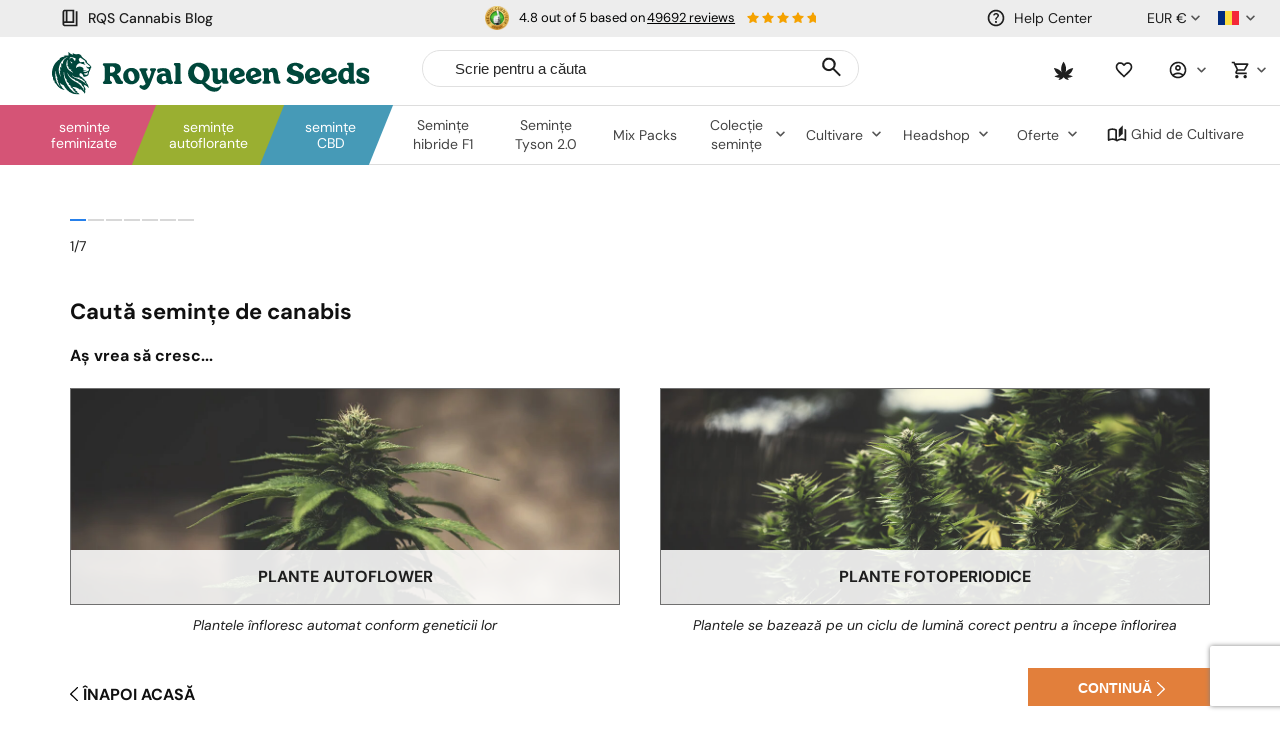

--- FILE ---
content_type: text/html; charset=utf-8
request_url: https://www.royalqueenseeds.ro/cannabis-seedfinder
body_size: 33065
content:
<!DOCTYPE html PUBLIC "-//W3C//DTD XHTML 1.1//EN" "http://www.w3.org/TR/xhtml11/DTD/xhtml11.dtd">
<html xmlns="http://www.w3.org/1999/xhtml" xml:lang="ro" lang="ro">
<head>
	<title>Caută semințe RQS: Găsește-ți tulpina ideală</title>
	<meta name="description" content="Introdu Preferințele Tale În Seed Finder Și Găsește Tulpini Cu Ușurință " />

	<meta property="og:site_name" content="Royal Queen Seeds" />
			<meta property="og:title" content="Caută semințe RQS: Găsește-ți tulpina ideală"/>
							<meta property="og:description" content="Introdu Preferințele Tale În Seed Finder Și Găsește Tulpini Cu Ușurință "/>
				<meta property="og:type" content="website" />

	<meta property="og:image" content="https://www.royalqueenseeds.ro/img/og_logo.png">	<meta http-equiv="Content-Type" content="application/xhtml+xml; charset=utf-8" />
	<meta name="robots" content="index,follow" />
	<meta content="width=device-width, initial-scale=1.0, maximum-scale=1.0, minimum-scale=1.0, user-scalable=no" name="viewport" />

	
	
	<link rel="icon" type="image/vnd.microsoft.icon" href="https://www.royalqueenseeds.ro/img/favicon.ico?1764859095" />
	<link rel="shortcut icon" type="image/x-icon" href="https://www.royalqueenseeds.ro/img/favicon.ico?1764859095" />
	<link rel="apple-touch-icon" sizes="57x57" href="https://www.royalqueenseeds.ro/img/57x57.png">
	<link rel="apple-touch-icon" sizes="60x60" href="https://www.royalqueenseeds.ro/img/60x60.png">
	<link rel="apple-touch-icon" sizes="72x72" href="https://www.royalqueenseeds.ro/img/72x72.png">
	<link rel="apple-touch-icon" sizes="76x76" href="https://www.royalqueenseeds.ro/img/76x76.png">
	<link rel="apple-touch-icon" sizes="114x114" href="https://www.royalqueenseeds.ro/img/114x114.png">
	<link rel="apple-touch-icon" sizes="120x120" href="https://www.royalqueenseeds.ro/img/120x120.png">
	<link rel="apple-touch-icon" sizes="144x144" href="https://www.royalqueenseeds.ro/img/144x144.png">
	<link rel="apple-touch-icon" sizes="152x152" href="https://www.royalqueenseeds.ro/img/152x152.png">
	<link rel="apple-touch-icon" sizes="180x180" href="https://www.royalqueenseeds.ro/img/180x180.png">
	<link rel="icon" type="image/png" sizes="32x32" href="https://www.royalqueenseeds.ro/img/32x32.png">
	<link rel="icon" type="image/png" sizes="16x16" href="https://www.royalqueenseeds.ro/img/16x16.png">

	<link media="all" type="text/css" href="/themes/royalqueenseeds/dist/styles/webvitals.css?_=587fab47af426b3172c1ba7576106b3e" rel="stylesheet"/>
	<link media="all" type="text/css" href="/js/tiny_mce/plugins/tablepresets/css/table_styles.css" rel="stylesheet"/>
            			<link href="/modules/newseedfinder/css/frontend.css?587fab47af426b3172c1ba7576106b3e=&_=587fab47af426b3172c1ba7576106b3e" rel="stylesheet" type="text/css" media="all" />
            	<script type="fa934654a9bc0530de9a3e8f-text/javascript">
		var baseDir = 'https://www.royalqueenseeds.ro/';
		var static_token = 'b853a305f8637ab436132b7b93738915';
		var token = 'eea27b28d9e69c50e70f8fada2ffec68';
		var priceDisplayPrecision = 2;
		var priceDisplayMethod = 0;
		var roundMode = 2;
		var captcha_loaded = false;
		var id_language = 17;
		var detachedRecommended = [];
		var slidersCollection = [];
	</script>
	<script type="fa934654a9bc0530de9a3e8f-text/javascript">(function(w,d,u){w.readyQ=[];w.bindReadyQ=[];function p(x,y){if(x=="ready"){w.bindReadyQ.push(y);}else{w.readyQ.push(x);}};var a={ready:p,bind:p};w.$=w.jQuery=function(f){if(f===d||f===u){return a}else{p(f)}}})(window,document)</script>
							<link rel="canonical" href="https://www.royalqueenseeds.ro/cannabis-seedfinder" />
				<meta content="https://www.royalqueenseeds.ro/cannabis-seedfinder" property="og:url" />
							<link rel="alternate" hreflang="en" href="https://www.royalqueenseeds.com/cannabis-seedfinder" />
					<link rel="alternate" hreflang="x-default" href="https://www.royalqueenseeds.com/cannabis-seedfinder" />
					<link rel="alternate" hreflang="en-US" href="https://www.royalqueenseeds.com/us/cannabis-seedfinder" />
					<link rel="alternate" hreflang="en-GB" href="https://www.royalqueenseeds.com/uk/cannabis-seedfinder" />
					<link rel="alternate" hreflang="fr-FR" href="https://www.royalqueenseeds.fr/cannabis-seedfinder" />
					<link rel="alternate" hreflang="es-ES" href="https://www.royalqueenseeds.es/cannabis-seedfinder" />
					<link rel="alternate" hreflang="de-DE" href="https://www.royalqueenseeds.de/cannabis-seedfinder" />
					<link rel="alternate" hreflang="it-IT" href="https://www.royalqueenseeds.it/cannabis-seedfinder" />
					<link rel="alternate" hreflang="nl-NL" href="https://www.royalqueenseeds.nl/cannabis-seedfinder" />
					<link rel="alternate" hreflang="nl-BE" href="https://www.royalqueenseeds.be/cannabis-seedfinder" />
					<link rel="alternate" hreflang="ca" href="https://www.royalqueenseeds.cat/cannabis-seedfinder" />
					<link rel="alternate" hreflang="cs-CZ" href="https://www.royalqueenseeds.cz/cannabis-seedfinder" />
					<link rel="alternate" hreflang="pl-PL" href="https://www.royalqueenseeds.pl/cannabis-seedfinder" />
					<link rel="alternate" hreflang="pt-PT" href="https://www.royalqueenseeds.pt/cannabis-seedfinder" />
					<link rel="alternate" hreflang="fi-FI" href="https://www.royalqueenseeds.fi/cannabis-seedfinder" />
					<link rel="alternate" hreflang="hu-HU" href="https://www.royalqueenseeds.hu/cannabis-seedfinder" />
					<link rel="alternate" hreflang="el-GR" href="https://www.royalqueenseeds.gr/cannabis-seedfinder" />
					<link rel="alternate" hreflang="ro-RO" href="https://www.royalqueenseeds.ro/cannabis-seedfinder" />
					<link rel="alternate" hreflang="da-DK" href="https://www.royalqueenseeds.dk/cannabis-seedfinder" />
					<link rel="alternate" hreflang="sv-SE" href="https://www.royalqueenseeds.se/cannabis-seedfinder" />
			 
		
<script type="fa934654a9bc0530de9a3e8f-text/javascript">
	var analyticsCookieEnabled = 1;
	var preferencesCookieEnabled = 0;

	window.dataLayer = window.dataLayer || [];

	
	// next code is used only in ENHANCED COMMERCE
				window.dataLayer.push({
				'cookieAnalyticalAccepted': 'true',
				'cookiePreferenceAccepted': 'false'
			});

		
		
			var impressionsListing = [];

			document.addEventListener("DOMContentLoaded", function() {
				pushImpressions(impressionsListing);
				document.addEventListener('afterAddToWishlist', function (e) {
					var parsedGAData = JSON.parse(e.detail.gaData);
					window.dataLayer.push({ ecommerce: null });
					window.dataLayer.push({
						'event': 'add_to_wishlist',
						'ecommerce': {
							'currency': 'EUR',
							'value': parsedGAData.price,
							'items': [
								parsedGAData
							]
						}
					});
				})
			});
		

		
		
		
		
			function pushImpressions(impressionsArray)
			{
				if (impressionsArray.length > 0) {
					var ga4Impressions = impressionsArray.slice();
					//GA4
					var pGA4 = [];
					for (var i = 0; i < ga4Impressions.length; i++) {
						pGA4.push({
							item_id: ga4Impressions[i].id,
							item_name: ga4Impressions[i].name,
							item_category: ga4Impressions[i].category,
							item_brand: ga4Impressions[i].brand,
							item_list_name: ga4Impressions[i].list,
							item_variant: ga4Impressions[i].variant,
							index: ga4Impressions[i].position-1
						});
					}
					window.dataLayer.push({ 'ecommerce': null });
					window.dataLayer.push({
						'event': 'view_item_list',
						'ecommerce': {
							'items': pGA4
						}
					});
				}
			}

			function googleAnalyticsClick(id, name, variant, list_action, category, brand, position) {
				//GA4
				let pGA4 = [];
				pGA4.push({
					item_id: id,
					item_name: name,
					item_category: category,
					item_brand: brand,
					item_list_name: list_action,
					item_variant: variant,
					index: position-1
				});
				window.dataLayer.push({ 'ecommerce': null });
				window.dataLayer.push({
					'event': 'select_item',
					'ecommerce': {
						'items': pGA4
					}
				});
			}

			function googleAnalyticsAddRemoveAction(type, callerElement, qty, remove, id, id_attribute, name, price, category, brand, variant, addedFromProductPage) {

				if(type === 'variables') { // use passed

					if (category === null) {
						category = $(callerElement).data('ga-list');
					}

					//GA4
					var ga4cartEvent = 'add_to_cart';
					if (remove === true) {
						ga4cartEvent = 'remove_from_cart';
					}
					window.dataLayer.push({ ecommerce: null });
					window.dataLayer.push({
						'event': ga4cartEvent,
						'ecommerce': {
							'currency': 'EUR',
							'value': price*qty,
							'items': [
								{
									item_id: id,
									item_name: name,
									item_category: category,
									item_variant: variant,
									item_brand: brand,
									price: price,
									quantity: qty
								}
							]
						}
					});
				}else if(type === 'bundle') {

					//GA4
					var ga4cartEvent = 'add_to_cart';
					if (remove === true) {
						ga4cartEvent = 'remove_from_cart';
					}
					window.dataLayer.push({ ecommerce: null });
					window.dataLayer.push({
						'event': ga4cartEvent,
						'ecommerce': {
							'currency': 'EUR',
							'value': price,
							'items': [
								{
									item_id: id,
									item_name: name,
									price: price,
									quantity: 1
								}
							]
						}
					});
				}
				else if(type === 'ajax') { // obtain data by ajax call

					$.ajax({
						type: 'POST',
						url: baseDir + 'modules/ganalytics/ajax.php',
						async: true,
						cache: false,
						dataType: "json",
						data: 'id_product=' + id +'&id_product_attribute=' + id_attribute,
						success: function (jsonData) {
							//GA4
							var ga4cartEvent = 'add_to_cart';
							if (remove === true) {
								ga4cartEvent = 'remove_from_cart';
							}
							window.dataLayer.push({ ecommerce: null });
							window.dataLayer.push({
								'event': ga4cartEvent,
								'ecommerce': {
									'currency': jsonData.currency,
									'value': jsonData.price*qty,
									'items': [
										{
											item_id: id,
											item_name: jsonData.productGANamings.name,
											item_category: jsonData.productGANamings.category,
											item_variant: jsonData.productGANamings.attribute,
											item_brand: jsonData.productGANamings.brand,
											price: jsonData.price,
											quantity: qty
										}
									]
								}
							});
						}
					});

				}
			}

			function googleAnalyticsStepSend(step, option = false, products = false, ga4 = false) {
				//GA4
				if (ga4 && option) {
									}

			}
		

	
</script><!-- START OF DOOFINDER SCRIPT -->
  <script type="fa934654a9bc0530de9a3e8f-text/javascript">
    var dfLayerOptions = {
      installationId: "b90e745a-4464-407c-bd6e-9c0ad019f2a0",
      zone: "eu1",
      currency: "EUR",
    };
    (function (l, a, y, e, r, s) {
      r = l.createElement(a); r.onload = e; r.async = 1; r.src = y;
      s = l.getElementsByTagName(a)[0]; s.parentNode.insertBefore(r, s);
    })(document, 'script', 'https://cdn.doofinder.com/livelayer/1/js/loader.min.js', function () {
      doofinderLoader.load(dfLayerOptions);
    });

    document.addEventListener('doofinder.cart.add', function(event) {

      const checkIfCartItemHasVariation = (cartObject) => {
        return (cartObject.item_id === cartObject.grouping_id) ? false : true;
      }

      /**
      * Returns only ID from string
      */
      const sanitizeVariationID = (variationID) => {
        return variationID.replace(/\D/g, "")
      }

      doofinderManageCart({
        cartURL          : "",  //required for prestashop 1.7, in previous versions it will be empty.
        cartToken        : "b853a305f8637ab436132b7b93738915",
        productID        : checkIfCartItemHasVariation(event.detail) ? event.detail.grouping_id : event.detail.item_id,
        customizationID  : checkIfCartItemHasVariation(event.detail) ? sanitizeVariationID(event.detail.item_id) : 0,   // If there are no combinations, the value will be 0
        cuantity         : event.detail.amount,
      });
    });
  </script>
<!-- END OF DOOFINDER SCRIPT -->

	<!-- Start VWO Async SmartCode -->
	<link rel="preconnect" href="https://dev.visualwebsiteoptimizer.com" />
	<script type='text/javascript' data-cfasync="false" id='vwoCode'>
		window._vwo_code || (function() {
			var account_id=1013506,
				version=2.1,
				settings_tolerance=2000,
				hide_element='body',
				hide_element_style = 'opacity:0 !important;filter:alpha(opacity=0) !important;background:none !important;transition:none !important;',
				/* DO NOT EDIT BELOW THIS LINE */
				f=false,w=window,d=document,v=d.querySelector('#vwoCode'),cK='_vwo_'+account_id+'_settings',cc={};try{var c=JSON.parse(localStorage.getItem('_vwo_'+account_id+'_config'));cc=c&&typeof c==='object'?c:{}}catch(e){}var stT=cc.stT==='session'?w.sessionStorage:w.localStorage;code={nonce:v&&v.nonce,use_existing_jquery:function(){return typeof use_existing_jquery!=='undefined'?use_existing_jquery:undefined},library_tolerance:function(){return typeof library_tolerance!=='undefined'?library_tolerance:undefined},settings_tolerance:function(){return cc.sT||settings_tolerance},hide_element_style:function(){return'{'+(cc.hES||hide_element_style)+'}'},hide_element:function(){if(performance.getEntriesByName('first-contentful-paint')[0]){return''}return typeof cc.hE==='string'?cc.hE:hide_element},getVersion:function(){return version},finish:function(e){if(!f){f=true;var t=d.getElementById('_vis_opt_path_hides');if(t)t.parentNode.removeChild(t);if(e)(new Image).src='https://dev.visualwebsiteoptimizer.com/ee.gif?a='+account_id+e}},finished:function(){return f},addScript:function(e){var t=d.createElement('script');t.type='text/javascript';if(e.src){t.src=e.src}else{t.text=e.text}v&&t.setAttribute('nonce',v.nonce);d.getElementsByTagName('head')[0].appendChild(t)},load:function(e,t){var n=this.getSettings(),i=d.createElement('script'),r=this;t=t||{};if(n){i.textContent=n;d.getElementsByTagName('head')[0].appendChild(i);if(!w.VWO||VWO.caE){stT.removeItem(cK);r.load(e)}}else{var o=new XMLHttpRequest;o.open('GET',e,true);o.withCredentials=!t.dSC;o.responseType=t.responseType||'text';o.onload=function(){if(t.onloadCb){return t.onloadCb(o,e)}if(o.status===200||o.status===304){_vwo_code.addScript({text:o.responseText})}else{_vwo_code.finish('&e=loading_failure:'+e)}};o.onerror=function(){if(t.onerrorCb){return t.onerrorCb(e)}_vwo_code.finish('&e=loading_failure:'+e)};o.send()}},getSettings:function(){try{var e=stT.getItem(cK);if(!e){return}e=JSON.parse(e);if(Date.now()>e.e){stT.removeItem(cK);return}return e.s}catch(e){return}},init:function(){if(d.URL.indexOf('__vwo_disable__')>-1)return;var e=this.settings_tolerance();w._vwo_settings_timer=setTimeout(function(){_vwo_code.finish();stT.removeItem(cK)},e);var t;if(this.hide_element()!=='body'){t=d.createElement('style');var n=this.hide_element(),i=n?n+this.hide_element_style():'',r=d.getElementsByTagName('head')[0];t.setAttribute('id','_vis_opt_path_hides');v&&t.setAttribute('nonce',v.nonce);t.setAttribute('type','text/css');if(t.styleSheet)t.styleSheet.cssText=i;else t.appendChild(d.createTextNode(i));r.appendChild(t)}else{t=d.getElementsByTagName('head')[0];var i=d.createElement('div');i.style.cssText='z-index: 2147483647 !important;position: fixed !important;left: 0 !important;top: 0 !important;width: 100% !important;height: 100% !important;background: white !important;display: block !important;';i.setAttribute('id','_vis_opt_path_hides');i.classList.add('_vis_hide_layer');t.parentNode.insertBefore(i,t.nextSibling)}var o=window._vis_opt_url||d.URL,s='https://dev.visualwebsiteoptimizer.com/j.php?a='+account_id+'&u='+encodeURIComponent(o)+'&vn='+version;if(w.location.search.indexOf('_vwo_xhr')!==-1){this.addScript({src:s})}else{this.load(s+'&x=true')}}};w._vwo_code=code;code.init();})();
	</script>
	<!-- End VWO Async SmartCode -->
<!-- Criteo Tag -->
<script type="fa934654a9bc0530de9a3e8f-text/javascript">
	window.dataLayer = window.dataLayer || [];
	
	
		
	
		
</script>
<!-- End Criteo Tag -->

	<!-- Google Tag Manager -->
		
		<script type="fa934654a9bc0530de9a3e8f-text/javascript">(function(w,d,s,l,i){w[l]=w[l]||[];w[l].push({'gtm.start':
					new Date().getTime(),event:'gtm.js'});var f=d.getElementsByTagName(s)[0],
				j=d.createElement(s),dl=l!='dataLayer'?'&l='+l:'';j.async=true;j.src=
				'https://www.googletagmanager.com/gtm.js?id='+i+dl;f.parentNode.insertBefore(j,f);
			})(window,document,'script','dataLayer','GTM-WM57SWF');</script>
	
		<!-- End Google Tag Manager -->
		<script async src="//royalqueenseedssp.api.useinsider.com/ins.js?id=10003050" integrity="" type="fa934654a9bc0530de9a3e8f-text/javascript"></script>
	
			
	</head>
<body id="newseedfinder" class=" lang-ro newseedfinder_page     hubspot_enabled " data-lang-iso="ro">

<!-- Google Tag Manager (noscript) -->
<noscript><iframe src="https://www.googletagmanager.com/ns.html?id=GTM-WM57SWF"
				  height="0" width="0" style="display:none;visibility:hidden"></iframe></noscript>

<div id="wrap">
	<div id="header" class="header ">
					<script type="fa934654a9bc0530de9a3e8f-text/javascript">
	var barSlideDisplayTime = 4;
	var barTickerTape = 0;
</script>


	<div id="topinfobar_container_mobile" class="topinfobar_container bar-carousel swiper">
					<button class="prev"><img src="/modules/topinfobar/icons/arrow.svg" alt="Arrow"></button>
				<ul class="swiper-wrapper">
								<script type="fa934654a9bc0530de9a3e8f-text/javascript">
	window['stopShowingCondition_mobile_1'] = '';
	window['seen_x_times_mobile_1'] = 0;
	window['seenCurrent_mobile_1'] = 0;
	window['frequencyValue_mobile_1'] = '';
	window['frequency_number_mobile_1'] = 0;
	window['timerBarEvent_mobile_1'] = 'landing';
	window['timerBarEventTiming_mobile_1'] = 0;
	window['timerBarTriggerElement_mobile_1'] = '';
</script>
<style>
		#topinfobar_mobile_1 {
				padding: 15px 0;
			}
</style>

<li id="topinfobar_mobile_1" class="topinfobar topinfobar_mobile" data-bar_id="1">
				<div class="ekomi_widget ">
	<div id="widget-container-top" class="ekomi-widget-container">
		<div class="reviews-containter" onclick="if (!window.__cfRLUnblockHandlers) return false; window.open('https://www.ekomi.co.uk/review-RoyalQueenSeeds.html','_blank')" data-cf-modified-fa934654a9bc0530de9a3e8f-="">
			<div class="seal-area pull-left">
				<img src="https://sw-assets.ekomiapps.de/resources/ro_seal_gold-56.png" width="24" height="24" title="eKomi gold seal Award" alt="eKomi gold seal">
			</div>
			<p class="reviews-detail pull-left">
									4.8 out of 5 based on <span class="total-reviews">49692 reviews</span>
							</p>
			<div class="stars-white pull-left">
				<div class="stars-yellow" style="width:69.12px"></div>
			</div>
		</div>
	</div>
</div>
	</li>
								<script type="fa934654a9bc0530de9a3e8f-text/javascript">
	window['stopShowingCondition_mobile_2'] = '';
	window['seen_x_times_mobile_2'] = 0;
	window['seenCurrent_mobile_2'] = 0;
	window['frequencyValue_mobile_2'] = '';
	window['frequency_number_mobile_2'] = 0;
	window['timerBarEvent_mobile_2'] = 'landing';
	window['timerBarEventTiming_mobile_2'] = 0;
	window['timerBarTriggerElement_mobile_2'] = '';
</script>
<style>
		#topinfobar_mobile_2 {
				padding: 15px 0;
			}
</style>

<li id="topinfobar_mobile_2" class="topinfobar topinfobar_mobile" data-bar_id="2">
				<div class="bar-container">
			
		</div>
	</li>
					</ul>
					<button class="next"><img src="/modules/topinfobar/icons/arrow.svg" alt="Arrow"></button>
			</div>

						<div class=" fixed-header ">
						<div class="visible-lg visible-md fixed-header-index-wrapper"></div>
						<div class="header-container">
                				<div class="row">
																		<a class="header-logo hidden-mobile" href="https://www.royalqueenseeds.ro/" title="Royal Queen Seeds"><img src="/themes/royalqueenseeds/dist/images/rqs_rebranding_logo_header.svg"  /></a>
							<!-- Header links desktop -->
<div id="header_links" class="header-links header-block">
    		<a href="https://www.royalqueenseeds.ro/Cannabis-Blog">
			<span class="rqs-icon icon-book"></span>
			RQS Cannabis Blog
		</a>
    	</div>
<!-- /Header links desktop -->
<!-- Languages block desktop -->
<div id="languages-block" class="text-right languages-block header-block">
	<div class="header-dropdown-wrapper">
		<a class="header-dropdown-menu-link">
							<img class="lang-icon" src="/themes/royalqueenseeds/dist/images/lang/ro.png" alt="ro" />
										<i class="fa fa-angle-down"></i>
					</a>

        		<ul id="first-languages" class="languages-list header-dropdown">
																						<li class="item ">
																																											<a href="https://www.royalqueenseeds.com/cannabis-seedfinder" title="English" >
															
																			<img class="lang-icon" src="/themes/royalqueenseeds/dist/images/lang/en.png" alt="en" width="16" height="11" />
																			</a>
											</li>
																															<li class="item ">
																																											<a href="https://www.royalqueenseeds.com/uk/cannabis-seedfinder" title="English" >
															
																			<img class="lang-icon" src="/themes/royalqueenseeds/dist/images/lang/uk.png" alt="uk" width="16" height="11" />
																			</a>
											</li>
																															<li class="item ">
																																											<a href="https://www.royalqueenseeds.es/cannabis-seedfinder" title="Español" >
															
																			<img class="lang-icon" src="/themes/royalqueenseeds/dist/images/lang/es.png" alt="es" width="16" height="11" />
																			</a>
											</li>
																															<li class="item ">
																																											<a href="https://www.royalqueenseeds.it/cannabis-seedfinder" title="Italiano" >
															
																			<img class="lang-icon" src="/themes/royalqueenseeds/dist/images/lang/it.png" alt="it" width="16" height="11" />
																			</a>
											</li>
																															<li class="item ">
																																											<a href="https://www.royalqueenseeds.be/cannabis-seedfinder" title="Belgian" >
															
																			<img class="lang-icon" src="/themes/royalqueenseeds/dist/images/lang/bl.png" alt="be" />
																			</a>
											</li>
																															<li class="item ">
																																											<a href="https://www.royalqueenseeds.cz/cannabis-seedfinder" title="Czech" >
															
																			<img class="lang-icon" src="/themes/royalqueenseeds/dist/images/lang/cs.png" alt="cs" width="16" height="11" />
																			</a>
											</li>
																															<li class="item ">
																																											<a href="https://www.royalqueenseeds.pt/cannabis-seedfinder" title="Português" >
															
																			<img class="lang-icon" src="/themes/royalqueenseeds/dist/images/lang/pt.png" alt="pt" width="16" height="11" />
																			</a>
											</li>
																															<li class="item ">
																																											<a href="https://www.royalqueenseeds.hu/cannabis-seedfinder" title="Hungarian" >
															
																			<img class="lang-icon" src="/themes/royalqueenseeds/dist/images/lang/hu.png" alt="hu" width="16" height="11" />
																			</a>
											</li>
																															<li class="item ">
																																											<a href="https://www.royalqueenseeds.gr/cannabis-seedfinder" title="Greek" >
															
																			<img class="lang-icon" src="/themes/royalqueenseeds/dist/images/lang/el.png" alt="el" width="16" height="11" />
																			</a>
											</li>
																															<li class="item ">
																																											<a href="https://www.royalqueenseeds.dk/cannabis-seedfinder" title="Danish" >
															
																			<img class="lang-icon" src="/themes/royalqueenseeds/dist/images/lang/da.png" alt="da" width="16" height="11" />
																			</a>
											</li>
																																		<li class="item ">
																																											<a href="https://www.royalqueenseeds.com/us/cannabis-seedfinder" title="English" class="us-com-link">
															
																			<img class="lang-icon" src="/themes/royalqueenseeds/dist/images/lang/us.png" alt="us" width="16" height="11" />
																			</a>
											</li>
																															<li class="item ">
																																											<a href="https://www.royalqueenseeds.fr/cannabis-seedfinder" title="Français" >
															
																			<img class="lang-icon" src="/themes/royalqueenseeds/dist/images/lang/fr.png" alt="fr" width="16" height="11" />
																			</a>
											</li>
																															<li class="item ">
																																											<a href="https://www.royalqueenseeds.de/cannabis-seedfinder" title="Deutsch" >
															
																			<img class="lang-icon" src="/themes/royalqueenseeds/dist/images/lang/de.png" alt="de" width="16" height="11" />
																			</a>
											</li>
																															<li class="item ">
																																											<a href="https://www.royalqueenseeds.nl/cannabis-seedfinder" title="Dutch" >
															
																			<img class="lang-icon" src="/themes/royalqueenseeds/dist/images/lang/nl.png" alt="nl" width="16" height="11" />
																			</a>
											</li>
																															<li class="item ">
																																											<a href="https://www.royalqueenseeds.cat/cannabis-seedfinder" title="Catalan" >
															
																			<img class="lang-icon" src="/themes/royalqueenseeds/dist/images/lang/ca.png" alt="ca" width="16" height="11" />
																			</a>
											</li>
																															<li class="item ">
																																											<a href="https://www.royalqueenseeds.pl/cannabis-seedfinder" title="Polish" >
															
																			<img class="lang-icon" src="/themes/royalqueenseeds/dist/images/lang/pl.png" alt="pl" width="16" height="11" />
																			</a>
											</li>
																															<li class="item ">
																																											<a href="https://www.royalqueenseeds.fi/cannabis-seedfinder" title="Finnish" >
															
																			<img class="lang-icon" src="/themes/royalqueenseeds/dist/images/lang/fi.png" alt="fi" width="16" height="11" />
																			</a>
											</li>
																															<li class="item ">
																																											<a href="https://www.royalqueenseeds.se/cannabis-seedfinder" title="Swedish" >
															
																			<img class="lang-icon" src="/themes/royalqueenseeds/dist/images/lang/se.png" alt="se" width="16" height="11" />
																			</a>
											</li>
																															<li class="item  selected">
																									<img class="lang-icon" src="/themes/royalqueenseeds/dist/images/lang/ro.png" alt="ro" width="16" height="11" />
																	</li>
																										<li class="item"> &nbsp; </li>
					</ul>
        	</div>
</div>
<!-- /Languages block desktop -->

<!-- Block currencies desktop -->
<div class="currencies-block-top header-block">
	<div class="header-dropdown-wrapper">
		<a class="header-dropdown-menu-link" id="current-currency" href="javascript:void(0)">
			<i class="fa fa-university"></i>
			<span>EUR €</span>
            <i class="fa fa-angle-down"></i>		</a>

				<ul class="currencies header-dropdown">
							<li class="item ">
					<form action="https://www.royalqueenseeds.ro/changecurrency.php" method="POST">
						<input type="hidden" name="id_currency" value="2" />
						<input type="submit" class="currency currency-change-submit" onclick="if (!window.__cfRLUnblockHandlers) return false; setCurrency(2);return false;" value="USD $" data-cf-modified-fa934654a9bc0530de9a3e8f-="" />
					</form>
				</li>
							<li class="item selected">
					<form action="https://www.royalqueenseeds.ro/changecurrency.php" method="POST">
						<input type="hidden" name="id_currency" value="1" />
						<input type="submit" class="currency currency-change-submit" onclick="if (!window.__cfRLUnblockHandlers) return false; setCurrency(1);return false;" value="EUR €" data-cf-modified-fa934654a9bc0530de9a3e8f-="" />
					</form>
				</li>
							<li class="item ">
					<form action="https://www.royalqueenseeds.ro/changecurrency.php" method="POST">
						<input type="hidden" name="id_currency" value="3" />
						<input type="submit" class="currency currency-change-submit" onclick="if (!window.__cfRLUnblockHandlers) return false; setCurrency(3);return false;" value="GBP £" data-cf-modified-fa934654a9bc0530de9a3e8f-="" />
					</form>
				</li>
							<li class="item ">
					<form action="https://www.royalqueenseeds.ro/changecurrency.php" method="POST">
						<input type="hidden" name="id_currency" value="6" />
						<input type="submit" class="currency currency-change-submit" onclick="if (!window.__cfRLUnblockHandlers) return false; setCurrency(6);return false;" value="PLN zł" data-cf-modified-fa934654a9bc0530de9a3e8f-="" />
					</form>
				</li>
					</ul>
        	</div>
</div>
<!-- /Block currencies desktop -->
<!-- Customer support block -->
<div class="hidden-sm hidden-xs header-block support-wrapper hidden-mobile">
	<a href="https://www.royalqueenseeds.ro/customer-service" title="Help Center">
		<span class="rqs-icon icon-help"></span><span class="header_contact">Help Center</span>
	</a>
</div>
<!-- /Customer support block --><!-- /Block user information module mobile -->
<!-- Ajax cart mobile -->
<div class="col-xs-2 text-right cart-mobile-wrapper mobile-menu-item ">
	<a href="https://www.royalqueenseeds.ro/order" title="Coşul dvs. de cumpărături">
		<span class="rqs-icon icon-shopping-cart"></span>
		<span id="nb-products-mobile-wrap" class="nb-products-mobile-wrap cart-products-nb-wrap" style="display: none;">
			<span id="nb-products-mobile" class="nb-products-mobile cart-products-nb">0</span>
		</span>
	</a>
</div>
<!-- /Ajax cart mobile -->

<div class="col-xs-2 text-right my-account-mobile-wrapper mobile-menu-item ">
	<a href="https://www.royalqueenseeds.ro/my-account" title="My account">
		<span class="rqs-icon icon-account"></span>
        	</a>
</div>

<!-- Block search module desktop -->
<div id="search-block-top" class="mobile-menu-item col-md-12 col-md-offset-0 col-md-pull-0 col-xs-2 search-block-top ">
	<a id="search-icon" class="doofinder-trigger" href="javascript:void(0)"><span class="rqs-icon icon-search"></span></a>
	<form method="get" action="https://www.royalqueenseeds.ro/search" id="searchbox" class="searchbox-top">
		<div class="search-input">
			<button class="search_button doofinder-trigger"><span class="rqs-icon icon-search search-input-icon"></span></button>
			<input placeholder="Scrie pentru a căuta" class="search_query" type="text" id="search_query_top" name="search_query" value="" />
			<div id="search_query_clear" class="hidden"><span class="cross"></span></div>
		</div>
		<input type="hidden" name="orderby" value="position" />
		<input type="hidden" name="orderway" value="desc" />
	</form>
</div>
<!-- /Block search module desktop -->
	<script type="fa934654a9bc0530de9a3e8f-text/javascript">
	// <![CDATA[
	
		$(document).ready( function() {
			$("#search_query_top")
				.autocomplete(
					'https://www.royalqueenseeds.ro/search', {
						minChars: 3,
						max: 10,
						width: 185,
						selectFirst: false,
						scroll: false,
						dataType: "json",
						resultsClass: 'main-ac-results',
						formatItem: function(data, i, max, value, term) {
							return value;
						},
						parse: function(data) {
							var mytab = new Array();
							for (var i = 0; i < data.length; i++)
								mytab[mytab.length] = { data: data[i], value: data[i].pname };
							return mytab;
						},
						extraParams: {
							ajaxSearch: 1,
							id_lang: 17
						}
					}
				)
				.result(function(event, data, formatted) {
					$('#search_query_top').val(data.pname);
					document.location.href = data.product_link;
				})

			$("#search_query_top").keyup(function() {
				if($(this).val().length > 0) {
					$('#search_query_clear').removeClass('hidden');
				}
				else {
					$('#search_query_clear').addClass('hidden');
				}
			});
		});
	
	// ]]>
	</script>
<!-- /Block search module TOP --><div class="block-user-top hidden-mobile">
	<div id="header-user" class="header-user header-block">
		<!-- Block user information desktop -->
		<div class=" header-dropdown-wrapper account-wrapper">
			<a href="javascript:void(0)" title="Contul Meu" class="header-dropdown-menu-link" id="toggle_userinfo">
				<div class="icon-wrap">
					<span class="rqs-icon icon-account"></span>
                    				</div>
				<i class="fa fa-angle-down"></i>
			</a>
            				<div id="userinfo_dropdown" class="header-dropdown-menu">
					<ul>
						<li class="item">
							<a class="button" href="https://www.royalqueenseeds.ro/my-account" title="Autentificare">Autentificare</a>
						</li>
						<li class="item">
							<a class="text-underline" href="https://www.royalqueenseeds.ro/authentication?create_account=1" title="Registru">or Register</a>
						</li>
					</ul>
					<div class="dropdown-notice">
												<span>And enjoy exclusive <span class="bold">rewards and benefits</span> for being a member</span>
					</div>
				</div>
            		</div>
		<!-- /Block user information module desktop -->
		<!-- Ajax cart desktop -->
		<div class="hidden-sm hidden-xs header-block ajax-cart-top">
			<div class="header-dropdown-wrapper basket-wrapper ">
				<a id="toogle-top-cart" href="https://www.royalqueenseeds.ro/order" title="Coşul dvs. de cumpărături" class="basket">
					<span class="rqs-icon icon-shopping-cart cart-icon cart-icon-empty t"></span>
					<span class="cart-products-nb-wrap " style="display: none;">
						<span class="cart-products-nb">0</span>
					</span>
					<i class="fa fa-angle-down"></i>
				</a>
				<script type="fa934654a9bc0530de9a3e8f-text/javascript">
var CUSTOMIZE_TEXTFIELD = 1;
var customizationIdMessage = 'Customization #';
var removingLinkText = 'remove this product from my cart';
var freeText = 'GRATUIT';
var bogoLabel = '1+1';
</script>
<!-- MODULE Block cart -->
<div class="cart_block_top hidden-sm hidden-xs">
	<div class="block_content">
		<div class="top_ajax_cart">
			<div class="title">SUMAR COȘ DE CUMPĂRĂTURI</div>

			<div class="cart-content">
												<p class="gifts-title hidden-shallow">Articole GRATUITE incluse</p>
				<table class="gifts product-items hidden-shallow">
									</table>
			</div>

			<div class=" cart_block_no_products" id="top_cart_block_no_products">
				Nu există produse &icirc;n coșul tău de cumpărături.
				<a id="cart-continue-shopping" href="#">Continua să cumperi</a>
			</div>

			<div class="purchase-limit-error-uk" style="display: none;">
				<div class="content">
					<div class="info-icon">
						<img src="/themes/royalqueenseeds/dist/images/info.svg" alt="info icon">
					</div>
					<div class="text">
						<div class="title-error">Amount exceeded</div>
						<div class="text-error"></div>
					</div>
				</div>
			</div>

			<div class="cart-prices-block total hidden-shallow">
                					<span>Subtotal:</span>
                				<span id="cart_block_total" class="price ajax_block_cart_total">€ 0.00</span>
			</div>
			<div class="checkout-button hidden-shallow">
								<a href="#" class="button top-cart-close-btn" title="continua să cumperi">continua să cumperi</a>
				<a href="https://www.royalqueenseeds.ro/order" class="button top-cart-checkout-btn disabled" title="Trimite comanda">Trimite comanda</a>
			</div>
		</div>
	</div>
</div>
<!-- /MODULE Block cart -->			</div>
		</div>

		<!-- /Ajax cart desktop -->
	</div>
<div id="header-wishlist" class="header-block hidden-xs hidden-sm">
	<a href="https://www.royalqueenseeds.ro/saved-items">
		<span class="rqs-icon icon-favorite"></span>
		<span class="sr-only">Saved items</span>
	</a>
</div>
	<div id="splio-header-link" class="header-block hidden-xs hidden-sm">
		<a href="https://www.royalqueenseeds.ro/rqs-growers-program">
			<span class="rqs-icon icon-cannabis"></span>
			<div class="title">
				<span class="rand">Growers</span>
				<span>Club</span>
			</div>
		</a>
	</div>
</div><div class="hidden-sm hidden-xs header-logo-block hidden-mobile  ">
	<div class="green colorize pull-left"></div><div class="white colorize pull-right"></div>
</div>
<!-- Categories block desktop -->
<div class="header-container ">
<div class="hidden-sm hidden-xs header-block second-line hidden-mobile  tmcategories ">
		<ul id="cat" class="hidden-sm hidden-xs list-unstyled list-inline tmcategories-list">
																		<li class="category-item   item-1">
						<a href="https://www.royalqueenseeds.ro/34-inflorire-cannabis-seminte" class="item-link  ro">
									<span class="secondary-name">semințe</span>
				<span class="first-line"> autoflorante</span>
									</a>
</li>
																											<li class="category-item   item-2">
					<a href="https://www.royalqueenseeds.ro/33-feminizate-cannabis-seminte" class="item-link  ro">
									<span class="secondary-name">semințe</span>
				<span class="first-line"> feminizate</span>
									</a>
</li>
																											<li class="category-item   item-3">
					<a href="https://www.royalqueenseeds.ro/36-cbd-seminte" class="item-link  ro">
									<span class="secondary-name">semințe</span>
				<span class="first-line"> CBD</span>
									</a>
</li>
																																																																																																																																																																																																																<li class="category-item item-4" >
					<ul class="list-unstyled extra-categories">
																				<li class="category-item ">
																	<a href="https://www.royalqueenseeds.ro/56-semine-hibride-de-canabis-f1" class="item-link">										Semințe hibride F1									</a>
																																																</li>
																				<li class="category-item ">
																	<a href="https://www.royalqueenseeds.ro/92-semine-de-canabis-rqs-tyson" class="item-link">										Semințe Tyson 2.0									</a>
																																																</li>
																				<li class="category-item ">
																	<a href="https://www.royalqueenseeds.ro/55-pachete-cu-amestec-de-semine-de-canabis" class="item-link">										Mix Packs									</a>
																																																</li>
																				<li class="category-item with-subcat">
																	<a href="https://www.royalqueenseeds.ro/57-colecii" class="item-link">										Colecție semințe									</a>
																&nbsp;<i class="fa fa-angle-down"></i>																	<div class="subcats-wrapper subcats-with-columns">
                                        <div class="columns">																					<div class="col">
																								<div class="subcat-items">
													<ul class="subcat">
																													<a href="https://www.royalqueenseeds.ro/57-colecii" class="see-all">Vezi tot</a>
																																																																																																								<li class="category-item ">
																<a href="https://www.royalqueenseeds.ro/51-usa-premium-seeds" class="item-link ro">
																	Premium USA																</a>
															</li>
																																																																											<li class="category-item ">
																<a href="https://www.royalqueenseeds.ro/54-semine-obinuite-de-canabis" class="item-link ro">
																	Obișnuite																</a>
															</li>
																																																																											<li class="category-item ">
																<a href="https://www.royalqueenseeds.ro/content/19-cannabis-cup-winners" class="item-link ro">
																	Campion																</a>
															</li>
																																																																											<li class="category-item ">
																<a href="https://www.royalqueenseeds.ro/best-cannabis-seeds" class="item-link ro">
																	Cele mai bine vândute semințe																</a>
															</li>
																																																																											<li class="category-item ">
																<a href="https://www.royalqueenseeds.ro/new-cannabis-seeds" class="item-link ro">
																	Tulpini noi																</a>
															</li>
																											</ul>
												</div>
											</div>
																					<div class="col">
																																							<span class="item-link subcat-caption">Varietăți</span>																																					<div class="subcat-items">
													<ul class="subcat">
																																																																																									<li class="category-item ">
																<a href="https://www.royalqueenseeds.ro/60-tulpini-cu-un-coninut-ridicat-de-thc" class="item-link ro">
																	Cu un conținut ridicat de THC																</a>
															</li>
																																																																											<li class="category-item ">
																<a href="https://www.royalqueenseeds.ro/58-tulpini-cu-un-coninut-sczut-de-thc" class="item-link ro">
																	Cu un conținut scăzut de THC																</a>
															</li>
																																																																											<li class="category-item ">
																<a href="https://www.royalqueenseeds.ro/63-tulpini-pentru-inceptori" class="item-link ro">
																	Pentru începători																</a>
															</li>
																																																																											<li class="category-item ">
																<a href="https://www.royalqueenseeds.ro/61-tulpini-sativa" class="item-link ro">
																	Sativa																</a>
															</li>
																																																																											<li class="category-item ">
																<a href="https://www.royalqueenseeds.ro/62-tulpini-indica" class="item-link ro">
																	Indica																</a>
															</li>
																																																																											<li class="category-item ">
																<a href="https://www.royalqueenseeds.ro/59-tulpini-cu-un-coninut-ridicat-de-cbd" class="item-link ro">
																	Cu un conținut ridicat de CBD																</a>
															</li>
																																																																											<li class="category-item ">
																<a href="https://www.royalqueenseeds.ro/64-canabinoizi-speciali" class="item-link ro">
																	Canabinoizi speciali																</a>
															</li>
																											</ul>
												</div>
											</div>
																					<div class="col">
																																							<span class="item-link subcat-caption">Caracteristici</span>																																					<div class="subcat-items">
													<ul class="subcat">
																																																																																									<li class="category-item ">
																<a href="https://www.royalqueenseeds.ro/71-tulpini-foarte-productive" class="item-link ro">
																	Foarte productive																</a>
															</li>
																																																																											<li class="category-item ">
																<a href="https://www.royalqueenseeds.ro/65-semine-cu-inflorire-rapid" class="item-link ro">
																	Înflorire rapidă																</a>
															</li>
																																																																											<li class="category-item ">
																<a href="https://www.royalqueenseeds.ro/69-tulpini-de-canabis-de-interior" class="item-link ro">
																	Interior																</a>
															</li>
																																																																											<li class="category-item ">
																<a href="https://www.royalqueenseeds.ro/70-tulpini-de-canabis-pentru-exterior" class="item-link ro">
																	Exterior																</a>
															</li>
																																																																											<li class="category-item ">
																<a href="https://www.royalqueenseeds.ro/66-plante-mici-de-canabis" class="item-link ro">
																	Plante mici de canabis																</a>
															</li>
																																																																											<li class="category-item ">
																<a href="https://www.royalqueenseeds.ro/67-cele-mai-bune-soiuri-de-canabis-pentru-ser" class="item-link ro">
																	Soiuri pentru sera																</a>
															</li>
																																																																											<li class="category-item ">
																<a href="https://www.royalqueenseeds.ro/68-tulpini-rezistente-la-mucegai" class="item-link ro">
																	Tulpini rezistente la mucegai																</a>
															</li>
																											</ul>
												</div>
											</div>
																					<div class="col">
																																							<a href="https://www.royalqueenseeds.ro/72-cele-mai-populare-tulpini" class="item-link subcat-caption">Populare</a>
																																					<div class="subcat-items">
													<ul class="subcat">
																																																																																									<li class="category-item ">
																<a href="https://www.royalqueenseeds.ro/73-tulpini-gelato" class="item-link ro">
																	Gelato																</a>
															</li>
																																																																											<li class="category-item ">
																<a href="https://www.royalqueenseeds.ro/80-tulpini-haze" class="item-link ro">
																	Haze																</a>
															</li>
																																																																											<li class="category-item ">
																<a href="https://www.royalqueenseeds.ro/74-tulpini-cookies" class="item-link ro">
																	Cookies																</a>
															</li>
																																																																											<li class="category-item ">
																<a href="https://www.royalqueenseeds.ro/85-tulpini-white-widow" class="item-link ro">
																	White Widow																</a>
															</li>
																																																																											<li class="category-item ">
																<a href="https://www.royalqueenseeds.ro/75-tulpinile-amnesia-haze" class="item-link ro">
																	Amnesia																</a>
															</li>
																																																																											<li class="category-item ">
																<a href="https://www.royalqueenseeds.ro/82-tulpini-kush" class="item-link ro">
																	Kush																</a>
															</li>
																																																																											<li class="category-item ">
																<a href="https://www.royalqueenseeds.ro/76-tulpini-afghani" class="item-link ro">
																	Afghani																</a>
															</li>
																																																																											<li class="category-item ">
																<a href="https://www.royalqueenseeds.ro/83-tulpini-skunk" class="item-link ro">
																	Skunk																</a>
															</li>
																																																														</ul>
																	<ul class="subcat">
																																														<li class="category-item ">
																<a href="https://www.royalqueenseeds.ro/77-tulpini-gorilla" class="item-link ro">
																	Gorilla																</a>
															</li>
																																																																											<li class="category-item ">
																<a href="https://www.royalqueenseeds.ro/86-tulpini-violet" class="item-link ro">
																	Violet																</a>
															</li>
																																																																											<li class="category-item ">
																<a href="https://www.royalqueenseeds.ro/81-tulpini-thai" class="item-link ro">
																	Thai																</a>
															</li>
																																																																											<li class="category-item ">
																<a href="https://www.royalqueenseeds.ro/78-tulpini-cheese" class="item-link ro">
																	Cheese																</a>
															</li>
																																																																											<li class="category-item ">
																<a href="https://www.royalqueenseeds.ro/87-tulpini-clasice" class="item-link ro">
																	Clasice																</a>
															</li>
																																																																											<li class="category-item ">
																<a href="https://www.royalqueenseeds.ro/79-tulpini-blueberry" class="item-link ro">
																	Blueberry																</a>
															</li>
																																																																											<li class="category-item ">
																<a href="https://www.royalqueenseeds.ro/84-tulpini-diesel" class="item-link ro">
																	Diesel																</a>
															</li>
																											</ul>
												</div>
											</div>
										                                           </div>									</div>
															</li>
																				<li class="category-item with-subcat one-column">
																	<span class="item-link">										Cultivare									</span>
																&nbsp;<i class="fa fa-angle-down"></i>																											<div class="subcats-wrapper">
																						
																																							<ul class="subcat">
																											
																											<li class="category-item   item-0">
						<a href="https://www.royalqueenseeds.ro/47-growing" class="item-link  ro">
					Creștere
			</a>
</li>
													
																							
																									
																											<li class="category-item   item-0">
						<a href="https://www.royalqueenseeds.ro/93-seturi-de-cort-pentru-cultivare" class="item-link  ro">
					Seturi de cort pentru cultivare
			</a>
</li>
													
																							
																									
																											<li class="category-item   item-0">
						<a href="https://www.royalqueenseeds.ro/94-lumini-de-crestere-led" class="item-link  ro">
					Lumini de creștere LED
			</a>
</li>
													
																							
																									
																											<li class="category-item   item-0">
						<a href="https://www.royalqueenseeds.ro/95-accesorii-pentru-cortul-de-crestere" class="item-link  ro">
					Accesorii Cort Grow
			</a>
</li>
													
																							
																									
																											<li class="category-item last  item-0">
					<a href="https://www.royalqueenseeds.ro/48-companion-planting" class="item-link  ro">
					Cultivarea Alăturată
			</a>
</li>
													
																																														</ul>
																					</div>
																								</li>
																				<li class="category-item with-subcat one-column">
																	<span class="item-link">										Headshop									</span>
																&nbsp;<i class="fa fa-angle-down"></i>																											<div class="subcats-wrapper">
																						
																																							<ul class="subcat">
																											
																											<li class="category-item   item-0">
						<a href="https://www.royalqueenseeds.ro/90-echipamente" class="item-link  ro">
					Echipamente
			</a>
</li>
													
																							
																									
																											<li class="category-item   item-0">
						<a href="https://www.royalqueenseeds.ro/50-vaporizatoare" class="item-link  ro">
					Vaporizatoare
			</a>
</li>
													
																							
																									
																											<li class="category-item last  item-0">
						<a href="https://www.royalqueenseeds.ro/40-stil-de-via" class="item-link  ro">
					Lifestyle
			</a>
</li>
													
																																														</ul>
																					</div>
																								</li>
																				<li class="category-item with-subcat one-column">
																	<span class="item-link">										Oferte									</span>
																&nbsp;<i class="fa fa-angle-down"></i>																	<div class="subcats-wrapper  few-columns">
                                        																					<div class="col">
																																																																												<div class="subcat-items">
													<ul class="subcat">
																																																																																									<li class="category-item ">
																<a href="https://www.royalqueenseeds.ro/exclusive-offer" class="item-link ro">
																	Winter Sales																</a>
															</li>
																																																																											<li class="category-item ">
																<a href="https://www.royalqueenseeds.ro/content/58-cheap-cannabis-seeds" class="item-link ro">
																	Semințe ieftine																</a>
															</li>
																																																																											<li class="category-item ">
																<a href="https://www.royalqueenseeds.ro/content/54-promotii-si-reduceri" class="item-link ro">
																	Promotions																</a>
															</li>
																																																																											<li class="category-item ">
																<a href="https://www.royalqueenseeds.ro/content/129-promotions" class="item-link ro">
																	F1 3rd anniversary																</a>
															</li>
																																																																											<li class="category-item ">
																<a href="https://www.royalqueenseeds.ro/bogo" class="item-link ro">
																	1 + 1 - promoție semințe de canabis																</a>
															</li>
																											</ul>
												</div>
											</div>
										                                           									</div>
															</li>
						                        							<li class="category-item">
								<a href="https://www.royalqueenseeds.ro/ghidul-de-cultivare-a-canabisului" class="item-link grow-guide">
									<span class="rqs-icon icon-stories"></span>
                                    Ghid de Cultivare
								</a>
							</li>
                        					</ul>
				</li>
				<div class="item-4-separator"></div>
					</ul>
</div>
<!-- /Categories block desktop -->
<!-- Categories block mobile -->
<div class="col-xs-2 text-left tmcategories-mobile-wrapper mobile-menu-item ">
	<a id="show-tmcategories-mobile" href="javascript:void(0)">
		<img src="/themes/royalqueenseeds/dist/images/categories-mobile-dark-green.svg" class="burger" />
		<span class="rqs-icon icon-close times hidden"></span>
	</a>
	<ul id="tmcategories-mobile" class="list-unstyled tmcategories-mobile">
					<li class="category-item-mobile top">
				<div class="inline-block">
					<a href="https://www.royalqueenseeds.ro/">
						<div class="small-list-contact-link">
							<span class="rqs-icon icon-house"></span>
							<span>Acasa</span>
						</div>
					</a>
				</div>

									<div class="inline-block">
						<a href="https://www.royalqueenseeds.ro/cannabis-seedfinder">
							<div class="small-list-contact-link">
								<span class="rqs-icon icon-frame-inspect"></span>
								<span>Seedfinder</span>
							</div>
						</a>
					</div>
				
				<div class="inline-block">
					<div class="small-list-link" id="currencies-list-button">
						<div class="small-list-img-wrap">
							€
						</div>
					</div>
					<ul id="currencies-list" class="list-unstyled small-list">
													<li class="small-item">
								<form action="https://www.royalqueenseeds.ro/changecurrency.php" method="POST">
									<input type="hidden" name="id_currency" value="2" />
									<div class="currency-select">
										<input type="submit" class="currency-change-submit" onclick="if (!window.__cfRLUnblockHandlers) return false; javascript:setCurrency(2);return false;" value="$" data-cf-modified-fa934654a9bc0530de9a3e8f-="" />
									</div>
								</form>
							</li>
													<li class="small-item">
								<form action="https://www.royalqueenseeds.ro/changecurrency.php" method="POST">
									<input type="hidden" name="id_currency" value="1" />
									<div class="currency-select">
										<input type="submit" class="currency-change-submit selected" onclick="if (!window.__cfRLUnblockHandlers) return false; javascript:setCurrency(1);return false;" value="€" data-cf-modified-fa934654a9bc0530de9a3e8f-="" />
									</div>
								</form>
							</li>
													<li class="small-item">
								<form action="https://www.royalqueenseeds.ro/changecurrency.php" method="POST">
									<input type="hidden" name="id_currency" value="3" />
									<div class="currency-select">
										<input type="submit" class="currency-change-submit" onclick="if (!window.__cfRLUnblockHandlers) return false; javascript:setCurrency(3);return false;" value="£" data-cf-modified-fa934654a9bc0530de9a3e8f-="" />
									</div>
								</form>
							</li>
													<li class="small-item">
								<form action="https://www.royalqueenseeds.ro/changecurrency.php" method="POST">
									<input type="hidden" name="id_currency" value="6" />
									<div class="currency-select">
										<input type="submit" class="currency-change-submit" onclick="if (!window.__cfRLUnblockHandlers) return false; javascript:setCurrency(6);return false;" value="zł" data-cf-modified-fa934654a9bc0530de9a3e8f-="" />
									</div>
								</form>
							</li>
											</ul>
				</div>
					<div class="inline-block">
						<div class="small-list-link" id="first-languages-button">
							<div class="small-list-img-wrap">
								<img src="/themes/royalqueenseeds/dist/images/tmcategories-mobile/flags/ro.png" scrset="/themes/royalqueenseeds/dist/images/tmcategories-mobile/flags/ro@2x.png 2x" />
							</div>
						</div>
						<ul id="first-languages" class="list-unstyled small-list mobile-languages-list">
															<li class="small-item">
																																							<a  href="https://www.royalqueenseeds.com/cannabis-seedfinder" title="English">
																																				<img src="/themes/royalqueenseeds/dist/images/tmcategories-mobile/flags/en.svg"/>
											</a>
								</li>
															<li class="small-item">
																																							<a  href="https://www.royalqueenseeds.com/us/cannabis-seedfinder" title="English">
																																				<img src="/themes/royalqueenseeds/dist/images/tmcategories-mobile/flags/us.svg"/>
											</a>
								</li>
															<li class="small-item">
																																							<a  href="https://www.royalqueenseeds.com/uk/cannabis-seedfinder" title="English">
																																				<img src="/themes/royalqueenseeds/dist/images/tmcategories-mobile/flags/uk.svg"/>
											</a>
								</li>
															<li class="small-item">
																																							<a  href="https://www.royalqueenseeds.fr/cannabis-seedfinder" title="Français">
																																				<img src="/themes/royalqueenseeds/dist/images/tmcategories-mobile/flags/fr.svg"/>
											</a>
								</li>
															<li class="small-item">
																																							<a  href="https://www.royalqueenseeds.es/cannabis-seedfinder" title="Español">
																																				<img src="/themes/royalqueenseeds/dist/images/tmcategories-mobile/flags/es.svg"/>
											</a>
								</li>
															<li class="small-item">
																																							<a  href="https://www.royalqueenseeds.de/cannabis-seedfinder" title="Deutsch">
																																				<img src="/themes/royalqueenseeds/dist/images/tmcategories-mobile/flags/de.svg"/>
											</a>
								</li>
															<li class="small-item">
																																							<a  href="https://www.royalqueenseeds.it/cannabis-seedfinder" title="Italiano">
																																				<img src="/themes/royalqueenseeds/dist/images/tmcategories-mobile/flags/it.svg"/>
											</a>
								</li>
															<li class="small-item">
																																							<a  href="https://www.royalqueenseeds.nl/cannabis-seedfinder" title="Dutch">
																																				<img src="/themes/royalqueenseeds/dist/images/tmcategories-mobile/flags/nl.svg"/>
											</a>
								</li>
															<li class="small-item">
																																							<a  href="https://www.royalqueenseeds.be/cannabis-seedfinder" title="Belgian">
																																				<img src="/themes/royalqueenseeds/dist/images/tmcategories-mobile/flags/be.svg"/>
											</a>
								</li>
															<li class="small-item">
																																							<a  href="https://www.royalqueenseeds.cat/cannabis-seedfinder" title="Catalan">
																																				<img src="/themes/royalqueenseeds/dist/images/tmcategories-mobile/flags/ca.svg"/>
											</a>
								</li>
															<li class="small-item">
																																							<a  href="https://www.royalqueenseeds.cz/cannabis-seedfinder" title="Czech">
																																				<img src="/themes/royalqueenseeds/dist/images/tmcategories-mobile/flags/cs.svg"/>
											</a>
								</li>
															<li class="small-item">
																																							<a  href="https://www.royalqueenseeds.pl/cannabis-seedfinder" title="Polish">
																																				<img src="/themes/royalqueenseeds/dist/images/tmcategories-mobile/flags/pl.svg"/>
											</a>
								</li>
															<li class="small-item">
																																							<a  href="https://www.royalqueenseeds.pt/cannabis-seedfinder" title="Português">
																																				<img src="/themes/royalqueenseeds/dist/images/tmcategories-mobile/flags/pt.svg"/>
											</a>
								</li>
															<li class="small-item">
																																							<a  href="https://www.royalqueenseeds.fi/cannabis-seedfinder" title="Finnish">
																																				<img src="/themes/royalqueenseeds/dist/images/tmcategories-mobile/flags/fi.svg"/>
											</a>
								</li>
															<li class="small-item">
																																							<a  href="https://www.royalqueenseeds.hu/cannabis-seedfinder" title="Hungarian">
																																				<img src="/themes/royalqueenseeds/dist/images/tmcategories-mobile/flags/hu.svg"/>
											</a>
								</li>
															<li class="small-item">
																																							<a  href="https://www.royalqueenseeds.se/cannabis-seedfinder" title="Swedish">
																																				<img src="/themes/royalqueenseeds/dist/images/tmcategories-mobile/flags/se.svg"/>
											</a>
								</li>
															<li class="small-item">
																																							<a  href="https://www.royalqueenseeds.gr/cannabis-seedfinder" title="Greek">
																																				<img src="/themes/royalqueenseeds/dist/images/tmcategories-mobile/flags/el.svg"/>
											</a>
								</li>
															<li class="small-item">
																																							<a class="selected" href="https://www.royalqueenseeds.ro/cannabis-seedfinder" title="Romanian">
																																				<img src="/themes/royalqueenseeds/dist/images/tmcategories-mobile/flags/ro.svg"/>
											</a>
								</li>
															<li class="small-item">
																																							<a  href="https://www.royalqueenseeds.dk/cannabis-seedfinder" title="Danish">
																																				<img src="/themes/royalqueenseeds/dist/images/tmcategories-mobile/flags/da.svg"/>
											</a>
								</li>
													</ul>
					</div>
			</li>
			<div class="categories-links">
																		<li class="h6 category-item-mobile category-34 ">
						<div class="category-item">
															<a href="https://www.royalqueenseeds.ro/34-inflorire-cannabis-seminte" class="item-link category-34"><span class="item-name">semințe autoflorante</span>
																	</a>
													</div>
																								</li>
														<li class="h6 category-item-mobile category-33 ">
						<div class="category-item">
															<a href="https://www.royalqueenseeds.ro/33-feminizate-cannabis-seminte" class="item-link category-33"><span class="item-name">Semințe de Cannabis Feminizate</span>
																	</a>
													</div>
																								</li>
														<li class="h6 category-item-mobile category-36 ">
						<div class="category-item">
															<a href="https://www.royalqueenseeds.ro/36-cbd-seminte" class="item-link category-36"><span class="item-name">Semințe de Cannabis CBD</span>
																	</a>
													</div>
																								</li>
														<li class="h6 category-item-mobile category-56 ">
						<div class="category-item">
															<a href="https://www.royalqueenseeds.ro/56-semine-hibride-de-canabis-f1" class="item-link category-56"><span class="item-name">Semințe hibride F1</span>
																	</a>
													</div>
																								</li>
														<li class="h6 category-item-mobile category-92 ">
						<div class="category-item">
															<a href="https://www.royalqueenseeds.ro/92-semine-de-canabis-rqs-tyson" class="item-link category-92"><span class="item-name">Semințe Tyson 2.0</span>
																	</a>
													</div>
																								</li>
														<li class="h6 category-item-mobile category-55 ">
						<div class="category-item">
															<a href="https://www.royalqueenseeds.ro/55-pachete-cu-amestec-de-semine-de-canabis" class="item-link category-55"><span class="item-name">Mix Packs</span>
																	</a>
													</div>
																								</li>
														<li class="h6 category-item-mobile category-57 with-subcat">
						<div class="category-item">
															<a href="https://www.royalqueenseeds.ro/57-colecii" class="item-link category-57"><span class="item-name">Colecție semințe</span>
																			<span class="back">Back</span>
																	</a>
													</div>
													<ul class="subcat level2">
																	<li class="category-item-mobile">
										<div class="see-all">
											<a href="https://www.royalqueenseeds.ro/57-colecii" class="item-link"><span class="item-name">Vezi tot</span></a>
										</div>
									</li>
																																														<li class="category-item-mobile">
												<div>
													<a href="https://www.royalqueenseeds.ro/51-usa-premium-seeds" class="item-link"><span class="item-name">Premium USA</span></a>
												</div>
											</li>
																					<li class="category-item-mobile">
												<div>
													<a href="https://www.royalqueenseeds.ro/54-semine-obinuite-de-canabis" class="item-link"><span class="item-name">Obișnuite</span></a>
												</div>
											</li>
																					<li class="category-item-mobile">
												<div>
													<a href="https://www.royalqueenseeds.ro/content/19-cannabis-cup-winners" class="item-link"><span class="item-name">Campion</span></a>
												</div>
											</li>
																					<li class="category-item-mobile">
												<div>
													<a href="https://www.royalqueenseeds.ro/best-cannabis-seeds" class="item-link"><span class="item-name">Cele mai bine vândute semințe</span></a>
												</div>
											</li>
																					<li class="category-item-mobile">
												<div>
													<a href="https://www.royalqueenseeds.ro/new-cannabis-seeds" class="item-link"><span class="item-name">Tulpini noi</span></a>
												</div>
											</li>
																																																									<li class="category-item-mobile">
												<div>
													<a href="https://www.royalqueenseeds.ro/60-tulpini-cu-un-coninut-ridicat-de-thc" class="item-link"><span class="item-name">Cu un conținut ridicat de THC</span></a>
												</div>
											</li>
																					<li class="category-item-mobile">
												<div>
													<a href="https://www.royalqueenseeds.ro/58-tulpini-cu-un-coninut-sczut-de-thc" class="item-link"><span class="item-name">Cu un conținut scăzut de THC</span></a>
												</div>
											</li>
																					<li class="category-item-mobile">
												<div>
													<a href="https://www.royalqueenseeds.ro/63-tulpini-pentru-inceptori" class="item-link"><span class="item-name">Pentru începători</span></a>
												</div>
											</li>
																					<li class="category-item-mobile">
												<div>
													<a href="https://www.royalqueenseeds.ro/61-tulpini-sativa" class="item-link"><span class="item-name">Sativa</span></a>
												</div>
											</li>
																					<li class="category-item-mobile">
												<div>
													<a href="https://www.royalqueenseeds.ro/62-tulpini-indica" class="item-link"><span class="item-name">Indica</span></a>
												</div>
											</li>
																					<li class="category-item-mobile">
												<div>
													<a href="https://www.royalqueenseeds.ro/59-tulpini-cu-un-coninut-ridicat-de-cbd" class="item-link"><span class="item-name">Cu un conținut ridicat de CBD</span></a>
												</div>
											</li>
																					<li class="category-item-mobile">
												<div>
													<a href="https://www.royalqueenseeds.ro/64-canabinoizi-speciali" class="item-link"><span class="item-name">Canabinoizi speciali</span></a>
												</div>
											</li>
																																																									<li class="category-item-mobile">
												<div>
													<a href="https://www.royalqueenseeds.ro/71-tulpini-foarte-productive" class="item-link"><span class="item-name">Foarte productive</span></a>
												</div>
											</li>
																					<li class="category-item-mobile">
												<div>
													<a href="https://www.royalqueenseeds.ro/65-semine-cu-inflorire-rapid" class="item-link"><span class="item-name">Înflorire rapidă</span></a>
												</div>
											</li>
																					<li class="category-item-mobile">
												<div>
													<a href="https://www.royalqueenseeds.ro/69-tulpini-de-canabis-de-interior" class="item-link"><span class="item-name">Interior</span></a>
												</div>
											</li>
																					<li class="category-item-mobile">
												<div>
													<a href="https://www.royalqueenseeds.ro/70-tulpini-de-canabis-pentru-exterior" class="item-link"><span class="item-name">Exterior</span></a>
												</div>
											</li>
																					<li class="category-item-mobile">
												<div>
													<a href="https://www.royalqueenseeds.ro/66-plante-mici-de-canabis" class="item-link"><span class="item-name">Plante mici de canabis</span></a>
												</div>
											</li>
																					<li class="category-item-mobile">
												<div>
													<a href="https://www.royalqueenseeds.ro/67-cele-mai-bune-soiuri-de-canabis-pentru-ser" class="item-link"><span class="item-name">Soiuri pentru sera</span></a>
												</div>
											</li>
																					<li class="category-item-mobile">
												<div>
													<a href="https://www.royalqueenseeds.ro/68-tulpini-rezistente-la-mucegai" class="item-link"><span class="item-name">Tulpini rezistente la mucegai</span></a>
												</div>
											</li>
																																														<li class="category-item-mobile with-subcat">
											<div>
												<a href="https://www.royalqueenseeds.ro/72-cele-mai-populare-tulpini" class="item-link"><span class="item-name">Populare</span></a>
											</div>
																							<ul class="subcat level3">
																											<li>
															<a href="https://www.royalqueenseeds.ro/73-tulpini-gelato" class="item-link"><span class="item-name">Gelato</span></a>
														</li>
																											<li>
															<a href="https://www.royalqueenseeds.ro/80-tulpini-haze" class="item-link"><span class="item-name">Haze</span></a>
														</li>
																											<li>
															<a href="https://www.royalqueenseeds.ro/74-tulpini-cookies" class="item-link"><span class="item-name">Cookies</span></a>
														</li>
																											<li>
															<a href="https://www.royalqueenseeds.ro/85-tulpini-white-widow" class="item-link"><span class="item-name">White Widow</span></a>
														</li>
																											<li>
															<a href="https://www.royalqueenseeds.ro/75-tulpinile-amnesia-haze" class="item-link"><span class="item-name">Amnesia</span></a>
														</li>
																											<li>
															<a href="https://www.royalqueenseeds.ro/82-tulpini-kush" class="item-link"><span class="item-name">Kush</span></a>
														</li>
																											<li>
															<a href="https://www.royalqueenseeds.ro/76-tulpini-afghani" class="item-link"><span class="item-name">Afghani</span></a>
														</li>
																											<li>
															<a href="https://www.royalqueenseeds.ro/83-tulpini-skunk" class="item-link"><span class="item-name">Skunk</span></a>
														</li>
																											<li>
															<a href="https://www.royalqueenseeds.ro/77-tulpini-gorilla" class="item-link"><span class="item-name">Gorilla</span></a>
														</li>
																											<li>
															<a href="https://www.royalqueenseeds.ro/86-tulpini-violet" class="item-link"><span class="item-name">Violet</span></a>
														</li>
																											<li>
															<a href="https://www.royalqueenseeds.ro/81-tulpini-thai" class="item-link"><span class="item-name">Thai</span></a>
														</li>
																											<li>
															<a href="https://www.royalqueenseeds.ro/78-tulpini-cheese" class="item-link"><span class="item-name">Cheese</span></a>
														</li>
																											<li>
															<a href="https://www.royalqueenseeds.ro/87-tulpini-clasice" class="item-link"><span class="item-name">Clasice</span></a>
														</li>
																											<li>
															<a href="https://www.royalqueenseeds.ro/79-tulpini-blueberry" class="item-link"><span class="item-name">Blueberry</span></a>
														</li>
																											<li>
															<a href="https://www.royalqueenseeds.ro/84-tulpini-diesel" class="item-link"><span class="item-name">Diesel</span></a>
														</li>
																									</ul>
																					</li>
																								</ul>
											</li>
														<li class="h6 category-item-mobile category-88 with-subcat">
						<div class="category-item">
															<span class="item-link category-88"><span class="item-name">Cultivare</span>
																											<span class="back">Back</span>
																</span>
													</div>
																					<ul class="subcat level2">
																												<li class="category-item-mobile ">
											<div>
												<a href="https://www.royalqueenseeds.ro/47-growing" class="item-link category-47"><span class="item-name">Creștere</span>
																									</a>
											</div>

																					</li>
																			<li class="category-item-mobile ">
											<div>
												<a href="https://www.royalqueenseeds.ro/93-seturi-de-cort-pentru-cultivare" class="item-link category-93"><span class="item-name">Seturi de cort pentru cultivare</span>
																									</a>
											</div>

																					</li>
																			<li class="category-item-mobile ">
											<div>
												<a href="https://www.royalqueenseeds.ro/94-lumini-de-crestere-led" class="item-link category-94"><span class="item-name">Lumini de creștere LED</span>
																									</a>
											</div>

																					</li>
																			<li class="category-item-mobile ">
											<div>
												<a href="https://www.royalqueenseeds.ro/95-accesorii-pentru-cortul-de-crestere" class="item-link category-95"><span class="item-name">Accesorii Cort Grow</span>
																									</a>
											</div>

																					</li>
																			<li class="category-item-mobile ">
											<div>
												<a href="https://www.royalqueenseeds.ro/48-companion-planting" class="item-link category-48"><span class="item-name">Cultivarea Alăturată</span>
																									</a>
											</div>

																					</li>
																	</ul>
																		</li>
														<li class="h6 category-item-mobile category-89 with-subcat">
						<div class="category-item">
															<span class="item-link category-89"><span class="item-name">Headshop</span>
																											<span class="back">Back</span>
																</span>
													</div>
																					<ul class="subcat level2">
																												<li class="category-item-mobile ">
											<div>
												<a href="https://www.royalqueenseeds.ro/90-echipamente" class="item-link category-90"><span class="item-name">Echipamente</span>
																									</a>
											</div>

																					</li>
																			<li class="category-item-mobile ">
											<div>
												<a href="https://www.royalqueenseeds.ro/50-vaporizatoare" class="item-link category-50"><span class="item-name">Vaporizatoare</span>
																									</a>
											</div>

																					</li>
																			<li class="category-item-mobile ">
											<div>
												<a href="https://www.royalqueenseeds.ro/40-stil-de-via" class="item-link category-40"><span class="item-name">Lifestyle</span>
																									</a>
											</div>

																					</li>
																	</ul>
																		</li>
														<li class="h6 category-item-mobile category-91 with-subcat">
						<div class="category-item">
															<span class="item-link category-91"><span class="item-name">Oferte</span>
																								</span>
													</div>
													<ul class="subcat level2">
																																														<li class="category-item-mobile">
												<div>
													<a href="https://www.royalqueenseeds.ro/exclusive-offer" class="item-link"><span class="item-name">Winter Sales</span></a>
												</div>
											</li>
																					<li class="category-item-mobile">
												<div>
													<a href="https://www.royalqueenseeds.ro/content/58-cheap-cannabis-seeds" class="item-link"><span class="item-name">Semințe ieftine</span></a>
												</div>
											</li>
																					<li class="category-item-mobile">
												<div>
													<a href="https://www.royalqueenseeds.ro/content/54-promotii-si-reduceri" class="item-link"><span class="item-name">Promotions</span></a>
												</div>
											</li>
																					<li class="category-item-mobile">
												<div>
													<a href="https://www.royalqueenseeds.ro/content/129-promotions" class="item-link"><span class="item-name">F1 3rd anniversary</span></a>
												</div>
											</li>
																					<li class="category-item-mobile">
												<div>
													<a href="https://www.royalqueenseeds.ro/bogo" class="item-link"><span class="item-name">1 + 1 - promoție semințe de canabis</span></a>
												</div>
											</li>
																																		</ul>
											</li>
							</div>
			<div class="common-links">
									<li class="category-item-mobile">
						<a href="https://www.royalqueenseeds.ro/saved-items">
							<span class="rqs-icon icon-favorite"></span>
							<span>Wishlist</span>
						</a>
					</li>
													<li class="category-item-mobile">
						<a href="https://www.royalqueenseeds.ro/rqs-growers-program">
							<span class="rqs-icon icon-green-coin"></span>
							<span>Growers Club</span>
						</a>
					</li>
													<li class="category-item-mobile">
						<a href="https://www.royalqueenseeds.ro/Cannabis-Blog">
							<span class="rqs-icon icon-book"></span>
							<span>Cannabis Blog</span>
						</a>
					</li>
													<li class="category-item-mobile">
						<a href="https://www.royalqueenseeds.ro/ghidul-de-cultivare-a-canabisului" class="item-link grow-guide">
							<span class="rqs-icon icon-stories"></span>
							<span>Ghid de Cultivare</span>
						</a>
					</li>
								<li class="category-item-mobile">
					<a href="https://www.royalqueenseeds.ro/customer-service">
						<span class="rqs-icon icon-help"></span>
						<span>Help Center</span>
					</a>
				</li>
				<li class="category-item-mobile white-item">
					<a href="https://www.royalqueenseeds.ro/content/55-exclusiv-online-produse-i-semine-de-canabis-gratuite">
						<span class="rqs-icon icon-gift"></span>
						<span>Semințe Gratuite &amp; Produse ecologice gratuite</span>
					</a>
				</li>
				<li class="category-item-mobile white-item">
					<a href="https://www.royalqueenseeds.ro/content/173-our-stores-and-locations-">
						<span class="rqs-icon icon-location"></span>
						<span>Magazinele</span>
					</a>
				</li>
				<li class="category-item-mobile white-item">
					<a href="https://www.royalqueenseeds.ro/content/15-informaii-despre-expediere">
						<span class="rqs-icon icon-shipping"></span>
						<span>Transport Gratuit</span>
					</a>
				</li>
			</div>
			</ul>
</div>

<!-- Mobile logo -->
<div class="col-xs-4 header-logo-wrapper text-center mobile-menu-item mobile-menu-logo ">
			<a class="header-logo" href="https://www.royalqueenseeds.ro/" title="Royal Queen Seeds">
			<img src="/themes/royalqueenseeds/dist/images/mobile-rebranding-logo-header.svg" width="100" height="55"/>
		</a>
	</div>
</div>
<!-- /Mobile logo -->
<!-- /Categories block mobile -->
<script type="fa934654a9bc0530de9a3e8f-text/javascript">
		var mapError = "Delivery to {restrictedLocation} is restricted";
</script><div class="hidden">
	<div id="limitSeedsBlock" class="limit-seeds-block">Seeds limit is exceeded. <span id="seedsLimit"></span> is maximum quantity. There are <span id="seedsCount"></span> seeds in your cart.
	</div>
</div>	<script type="fa934654a9bc0530de9a3e8f-text/javascript">
	var barSlideDisplayTime = 4;
	var barTickerTape = 0;
</script>

	<div id="topinfobar_container_desktop" class="topinfobar_container bar-carousel swiper">
					<button class="prev"><img src="/modules/topinfobar/icons/arrow.svg" alt="Arrow"></button>
				<ul class="swiper-wrapper">
								<script type="fa934654a9bc0530de9a3e8f-text/javascript">
	window['stopShowingCondition_desktop_1'] = '';
	window['seen_x_times_desktop_1'] = 0;
	window['seenCurrent_desktop_1'] = 0;
	window['frequencyValue_desktop_1'] = '';
	window['frequency_number_desktop_1'] = 0;
	window['timerBarEvent_desktop_1'] = 'landing';
	window['timerBarEventTiming_desktop_1'] = 0;
	window['timerBarTriggerElement_desktop_1'] = '';
</script>
<style>
		#topinfobar_desktop_1 {
				padding: 15px 0;
			}
</style>

<li id="topinfobar_desktop_1" class="topinfobar topinfobar_desktop" data-bar_id="1">
				<div class="ekomi_widget ">
	<div id="widget-container-top" class="ekomi-widget-container">
		<div class="reviews-containter" onclick="if (!window.__cfRLUnblockHandlers) return false; window.open('https://www.ekomi.co.uk/review-RoyalQueenSeeds.html','_blank')" data-cf-modified-fa934654a9bc0530de9a3e8f-="">
			<div class="seal-area pull-left">
				<img src="https://sw-assets.ekomiapps.de/resources/ro_seal_gold-56.png" width="24" height="24" title="eKomi gold seal Award" alt="eKomi gold seal">
			</div>
			<p class="reviews-detail pull-left">
									4.8 out of 5 based on <span class="total-reviews">49692 reviews</span>
							</p>
			<div class="stars-white pull-left">
				<div class="stars-yellow" style="width:69.12px"></div>
			</div>
		</div>
	</div>
</div>
	</li>
								<script type="fa934654a9bc0530de9a3e8f-text/javascript">
	window['stopShowingCondition_desktop_2'] = '';
	window['seen_x_times_desktop_2'] = 0;
	window['seenCurrent_desktop_2'] = 0;
	window['frequencyValue_desktop_2'] = '';
	window['frequency_number_desktop_2'] = 0;
	window['timerBarEvent_desktop_2'] = 'landing';
	window['timerBarEventTiming_desktop_2'] = 0;
	window['timerBarTriggerElement_desktop_2'] = '';
</script>
<style>
		#topinfobar_desktop_2 {
				padding: 15px 0;
			}
</style>

<li id="topinfobar_desktop_2" class="topinfobar topinfobar_desktop" data-bar_id="2">
				<div class="bar-container">
			
		</div>
	</li>
					</ul>
					<button class="next"><img src="/modules/topinfobar/icons/arrow.svg" alt="Arrow"></button>
			</div>


															</div>
			</div>
		</div>
	</div>
    </div>
<div class="hidden">
	<div id="add-2-cart-mobile-callback-block" class="add-2-cart-mobile-callback-block clearfix">
		<div class="added-text">Adăugat &icirc;n coș</div>
		<div class="product-info"></div>
	</div>
</div>
<script type="fa934654a9bc0530de9a3e8f-text/javascript">
	var fieldPrice = 'Price: € ';
	</script>
	<div id="wrapper1" class="main-content">

			
	
	
	<div id="second-wrapper" class="second-wrapper">
				<div id="wrapper3" class="container">
			<div id="columns" class="row">
									<div class="breadcumb-container  hidden-xs hidden-sm">
											</div>
								<div id="center_column" class="main-center-column  col-xs-12">
					<div id="center_column2" class="center_column2">
						<div id="center_column3">
		
<div class="seedfinder-wrap">
    <div id="sedfinder-desktop-progress" >
        <div class="sedfinder-progress-bar">
                                                                                <div id="bar-element1" class = "bar-element element-done"></div>
                                                                                <div id="bar-element2" class = "bar-element element-not-done"></div>
                                                                                <div id="bar-element3" class = "bar-element element-not-done"></div>
                                                                                <div id="bar-element4" class = "bar-element element-not-done"></div>
                                                                                <div id="bar-element5" class = "bar-element element-not-done"></div>
                                                                                <div id="bar-element6" class = "bar-element element-not-done"></div>
                                                                                <div id="bar-element7" class = "bar-element element-not-done"></div>
                    </div>
        <div class="sedfinder-progress-numb">1/7</div>
        <br>
    </div>
    <div id="seedfinder-head" class="seedfinder-head">
        <h1>Caută semințe de canabis</h1>
    </div>
    <div id="link-copy-message" class="hidden">
        <div class="link-copied-message popup-content" data-max-width="120">
            <img src="/modules/newseedfinder/images/icon_link_white.svg">
            <p>Link copied!</p>
        </div>
    </div>
    <div class="seedfinder-body" id="seedfinder">
        <div id="sedfinder-mobile-progress" >
            <div class="sedfinder-progress-numb">1/7</div>
            <br>
            <div class="sedfinder-progress-bar">
                                                                                                    <div id="bar-element1" class = "bar-element element-done"></div>
                                                                                                    <div id="bar-element2" class = "bar-element element-not-done"></div>
                                                                                                    <div id="bar-element3" class = "bar-element element-not-done"></div>
                                                                                                    <div id="bar-element4" class = "bar-element element-not-done"></div>
                                                                                                    <div id="bar-element5" class = "bar-element element-not-done"></div>
                                                                                                    <div id="bar-element6" class = "bar-element element-not-done"></div>
                                                                                                    <div id="bar-element7" class = "bar-element element-not-done"></div>
                            </div>
            <br>
        </div>
        <div class="navigation-container">
        </div>
        <div class="seedfinder-content">
            <div class="layers-container">
                <div class="page-progress main-progress">
                    <div id="restart-row">
                        <button id="restart-seedfinder-inprogress" class="hideBtn">
                            &Icirc;ncearcă din nou
                        </button>
                    </div>
                </div>
                <ul class="seedfinder-list">
                    <li class="seedfinder-swiper-slide"
                        data-layerid="2"
                        data-layers-position="1"
                        data-layers-quantity="7"
                        data-multiple="0"
                        data-question-number="1"
                        data-selected-options="">
                                                    <div class="seedfinder-head">
    <h2>Aș vrea să cresc...</h2>
</div>
<div id="not-selected-message"><p>Te rugăm să alegi una dintre opțiunile disponibile</p></div>
<div class="slide-container" id="slide-container">
    <ul class="seedfinder-layer seedfinder-list seedfinder-mobile-wrap-1">
                            <li class="seedfinder-layer-element">
                <div class="seedfinder-slide-wrapper">

                    <div class="collapseTooltip" id="seedfinderTooltipOption_3">
                        <div class="card card-body">
                            Plantele înfloresc automat conform geneticii lor
                        </div>
                    </div>

                    <div class="background-image">
                                                    <img src="/modules/newseedfinder/images/Seedfinder-Autos-Outdoor.jpg">
                                            </div>
                    
                    <div class="slider-info-wrapper">
                        <div class="slide-info">
                            <span class="options-icon" data-optionid="3">
                                <a href="#">
                                                                    </a>
                            </span>
                            <span class="options-title">
                                Plante autoflower
                            </span>
                            <span class="options-info" data-optionid="3">
                            </span>
                        </div>
                    </div>
                </div>
                                    <div class="option-information">
                        Plantele înfloresc automat conform geneticii lor
                    </div>
                            </li>
                                <li class="seedfinder-layer-element no-margin-right">
                <div class="seedfinder-slide-wrapper">

                    <div class="collapseTooltip" id="seedfinderTooltipOption_4">
                        <div class="card card-body">
                            Plantele se bazează pe un ciclu de lumină corect pentru a începe înflorirea
                        </div>
                    </div>

                    <div class="background-image">
                                                    <img src="/modules/newseedfinder/images/Seedfinder-Fem-Outdoor.jpg">
                                            </div>
                    
                    <div class="slider-info-wrapper">
                        <div class="slide-info">
                            <span class="options-icon" data-optionid="4">
                                <a href="#">
                                                                    </a>
                            </span>
                            <span class="options-title">
                                Plante fotoperiodice
                            </span>
                            <span class="options-info" data-optionid="4">
                            </span>
                        </div>
                    </div>
                </div>
                                    <div class="option-information">
                        Plantele se bazează pe un ciclu de lumină corect pentru a începe înflorirea
                    </div>
                            </li>
                        </ul>
</div>

                                            </li>
                </ul>
            </div>
            <div class="seedfinder-pagination">
                <div class="seedfinder-controls">
                    <div class="seedfinder-next">
                        <button class="button"><span>CONTINUĂ</span></button>
                    </div>
                                                            <div class="seedfinder-back" id="seedfinder-back-button" data-back="&Icirc;NAPOI" data-back-home="&Icirc;NAPOI ACASĂ">
                        <button class="h5"><span>&Icirc;NAPOI ACASĂ</span></button>
                    </div>
                </div>
            </div>
            <div class="seo-text">
                <p>Seedfinder RQS te va ajuta să identifici cele mai bune tulpini posibile, conform preferințelor tale. Indiferent dacă vrei să găsești plante autoflower cu creștere rapidă, soiuri fotoperiodice cu randamente mari sau pur și simplu cea mai gustoasă iarbă pe care poți pune mâna, căutătorul nostru de tulpini va localiza semințele cu aceste trăsături, în câteva secunde.</p>
<p>Folosește acest instrument practic pentru a selecta caracteristicile pe care le cauți. Restrânge căutarea în funcție de tipul de high pe care dorești să-l simți și de tipul de terpene care vrei să îți danseze pe limbă. Arhiva de tulpini RQS oferă o mare varietate de gusturi, de la fructate și dulci la pământoase și florale. De asemenea, vei găsi orice tip de high pe care ți-l poți imagina, inclusiv high-uri cerebrale energizante, moleșeli profunde ale corpului și experiențe CBD revelatoare.</p>
<p>După completarea fiecărui câmp, vei avea acces la o listă de tulpini ideală pentru tine ca crescător și fumător. Economisește timp studiind arhiva noastră și găsește soiurile potrivite pentru tine instantaneu, folosind Seedfinder RQS!</p>
            </div>
        </div>
    </div>
</div>
<a id="redirConfPopupTrigger" href="#redirect_popup" class="noscroll" style="display: none;"></a>
<div style="display: none;">
	<div id="redirect_popup" data-max-width="340">
		<div class="content">
		</div>
		<div class="buttons">
			<a class="button redirect-conf-popup-close">Stai</a>
			<a class="button redirect-conf-popup-continue">Intră</a>
		</div>
	</div>
</div>
<script type="fa934654a9bc0530de9a3e8f-text/javascript">
	$(function() {
		$(window).on('load', function () {
			$('.confirmation-popup').live('click', function(e) {
				e.preventDefault();
				e.stopPropagation();
				var link = $(this).attr('href');
				var message = $(this).data('confirmation');
				$('#redirConfPopupTrigger').fancybox({
					padding: 0,
					margin: 20,
					overlayOpacity : 0.5,
					overlayColor : '#000',
					autoCenter: true,
					autoScale: true,
					centerOnScroll: true,
					showCloseButton: false,
					autoDimensions: true,
					transitionIn: 'none',
					transitionOut: 'none',
					onComplete: function () {
						$('#fancybox-wrap').addClass('fixed-popup').addClass('redirect-popup');
					}
				});
				$('#redirect_popup .content').html(message);
				$('.redirect-conf-popup-continue').attr('href', link);
				$('#redirConfPopupTrigger').click();
			});
			$(document).delegate('.redirect-conf-popup-close', 'click', function(e) {
				$.fancybox.close();
			});
		});
	});
</script>		<div id="atdbanner" class="small-atdbanner visible-sm visible-xs atdbanner text-center" >
																																																									<div class="col-sm-12 col-xs-12">
				<a href="https://www.royalqueenseeds.ro/content/55-exclusiv-online-produse-i-semine-de-canabis-gratuite"
				   				   title="free cannabis seeds">
					<img src="/modules/atdbanner1/images/free-seeds-RO.jpg"
						 alt="free cannabis seeds"
						 title="free cannabis seeds" />
				</a>
			</div>
																																																												<div class="col-sm-12 col-xs-12">
				<a href="https://www.royalqueenseeds.ro/content/15-informaii-despre-expediere"
				   				   title="Free World Wide Shipping, Fast and Discrete! ">
					<img src="/modules/atdbanner2/images/Shipping_ROU.jpg"
						 alt="Free World Wide Shipping, Fast and Discrete! "
						 title="Free World Wide Shipping, Fast and Discrete! " />
				</a>
			</div>
			<div class="clearfix"></div>																																																									<div class="col-sm-12 col-xs-12">
				<a href="https://www.royalqueenseeds.ro/content/173-our-stores-and-locations-"
				   				   title="Royal Queen Seeds Shops">
					<img src="/modules/atdbanner7/images/Brandstores-ROU.jpg"
						 alt="Royal Queen Seeds Shops"
						 title="Royal Queen Seeds Shops" />
				</a>
			</div>
			<div class="clearfix"></div>			
	</div>

							<!-- center_column3	-->
							</div>
						<!-- center_column2-->
						</div>

	
						<!-- center_column-->
					</div>
	
	
					<div class="clearblock"></div>
				<!--columns-->
				</div>
			<!--wrapper3-->
			</div>
		<!--second-wrapper-->
		</div>
	<!--wrapper1-->
	</div>

	
		

	
	<!-- Footer -->
			<div id="footer" class="footer ">
						<script src="/themes/royalqueenseeds/dist/scripts/main.js?_=587fab47af426b3172c1ba7576106b3e" type="fa934654a9bc0530de9a3e8f-text/javascript"></script>
			<script type="fa934654a9bc0530de9a3e8f-text/javascript">(function($,d){if(typeof $.each !== 'undefined') {$.each(readyQ,function(i,f){$(f)});$.each(bindReadyQ,function(i,f){$(d).bind("ready",f)})}})(jQuery,document)</script>
												<script type="fa934654a9bc0530de9a3e8f-text/javascript" src="/js/tools.js?_=587fab47af426b3172c1ba7576106b3e"></script>
									<script type="fa934654a9bc0530de9a3e8f-text/javascript" src="/themes/royalqueenseeds/js/global.js?_=587fab47af426b3172c1ba7576106b3e"></script>
									<script type="fa934654a9bc0530de9a3e8f-text/javascript" src="/modules/newseedfinder/js/newSeedFinder.js?587fab47af426b3172c1ba7576106b3e=&_=587fab47af426b3172c1ba7576106b3e"></script>
									<script type="fa934654a9bc0530de9a3e8f-text/javascript" src="/js/jquery/selectric/jquery.selectric.js?_=587fab47af426b3172c1ba7576106b3e"></script>
									<script type="fa934654a9bc0530de9a3e8f-text/javascript" src="/js/jquery/jquery.validate.min.js?_=587fab47af426b3172c1ba7576106b3e"></script>
									<script type="fa934654a9bc0530de9a3e8f-text/javascript" src="/themes/royalqueenseeds/js/modules/blockcart/ajax-cart.js?_=587fab47af426b3172c1ba7576106b3e"></script>
									<script type="fa934654a9bc0530de9a3e8f-text/javascript" src="https://www.google.com/recaptcha/api.js?onload=onloadCaptcha&render=6LewCcsZAAAAAKG7dn7NqS2Bg4qN3rcCIoI1PuZI&_=587fab47af426b3172c1ba7576106b3e"></script>
									<script type="fa934654a9bc0530de9a3e8f-text/javascript" src="/modules/countdownshortcode/countdown.js?_=587fab47af426b3172c1ba7576106b3e"></script>
									<script type="fa934654a9bc0530de9a3e8f-text/javascript" src="/modules/doofinder/views/js/add-to-cart/doofinder-add_to_cart_ps16.js?_=587fab47af426b3172c1ba7576106b3e"></script>
									<script type="fa934654a9bc0530de9a3e8f-text/javascript" src="/modules/topbanner/js/frontend.js?_=587fab47af426b3172c1ba7576106b3e"></script>
									<script type="fa934654a9bc0530de9a3e8f-text/javascript" src="/modules/topinfobar/js/frontend.js?_=587fab47af426b3172c1ba7576106b3e"></script>
									<script type="fa934654a9bc0530de9a3e8f-text/javascript" src="/modules/homefeatured/homefeatured.js?_=587fab47af426b3172c1ba7576106b3e"></script>
							
			<div class="footer-top">
				<a class="footer-logo" href="https://www.royalqueenseeds.ro/" title="SEMINȚE DE CANNABIS"><img width="101" height="49" src="/themes/royalqueenseeds/dist/images/footer/footer-logo.png" /></a>
			</div>
			<div class="container">
				<h3 class="sr-only">More helpful info</h3>
				<div class="atdevfooterlinks row" >
		</div>
<div class="atdevfooterlinks row" >
				<div class="link-block">
			<h4 class="footer-menu-toggle">
				<span class="footer-menu-toggle footer-list-header">Informații</span>
				<span class="icon glyphicon-plus"></span>
			</h4>
			<ul class="footer-list">
																					<li><a href="/my-account">Contol Meu</a></li>
																										<li><a href="/customer-service">FAQ</a></li>
																										<li><a href="https://www.royalqueenseeds.ro/content/15-informaii-despre-expediere">Informații despre expediere</a></li>
																										<li><a href="https://www.royalqueenseeds.ro/content/132-politica-de-retur">Politica de retur</a></li>
																										<li><a href="https://www.royalqueenseeds.ro/content/26-wholesale">Angro</a></li>
												</ul>
		</div>
						<div class="link-block">
			<h4 class="footer-menu-toggle">
				<span class="footer-menu-toggle footer-list-header">Despre RQS</span>
				<span class="icon glyphicon-plus"></span>
			</h4>
			<ul class="footer-list">
																					<li><a href="https://www.royalqueenseeds.ro/content/27-despre-noi">Despre noi</a></li>
																										<li><a href="https://www.royalqueenseeds.ro/content/137-localizarea-magazinului-rqs">Store Locator</a></li>
																										<li><a href="https://www.royalqueenseeds.ro/content/28-amsterdam-cannabis-seeds-shop">Amsterdam - Magazin de semințe de canabis</a></li>
																										<li><a href="https://www.royalqueenseeds.ro/content/228-controlul-calitii-seminelor-de-canabis">Controlul calității semințelor de canabis</a></li>
																										<li><a href="https://www.royalqueenseeds.ro/content/55-exclusiv-online-produse-i-semine-de-canabis-gratuite">Cadouri sustenabile</a></li>
												</ul>
		</div>
						<div class="link-block">
			<h4 class="footer-menu-toggle">
				<span class="footer-menu-toggle footer-list-header">Semințe de canabis 101</span>
				<span class="icon glyphicon-plus"></span>
			</h4>
			<ul class="footer-list">
																					<li><a href="https://www.royalqueenseeds.ro/content/36-how-to-perserve-seeds">Cum să Conservi Semințele de Canabis </a></li>
																										<li><a href="https://www.royalqueenseeds.ro/content/17-feminized-cannabis-seeds">Ce sunt semințele feminizate?</a></li>
																										<li><a href="https://www.royalqueenseeds.ro/content/18-seminele-de-marijuana-autoflorante">Ce sunt semințele autofloritoare?</a></li>
																										<li><a href="https://www.royalqueenseeds.ro/content/202-semine-de-canabis-obinuite-vs-feminizate-vs-autoflorante">Semințe regulate, CBD, auto și feminizate</a></li>
																										<li><a href="https://www.royalqueenseeds.ro/content/242-cum-s-creti-semine-hibride-f1-de-canabis">Cultivarea semințelor hibride F1</a></li>
												</ul>
		</div>
			</div>
<div class="atdevfooterlinks row" >
				<div class="link-block">
			<h4 class="footer-menu-toggle">
				<span class="footer-menu-toggle footer-list-header">Cultivarea canabisului 101</span>
				<span class="icon glyphicon-plus"></span>
			</h4>
			<ul class="footer-list">
																					<li><a href="https://www.royalqueenseeds.ro/content/45-germinating">Încolțirea semințelor</a></li>
																										<li><a href="https://www.royalqueenseeds.ro/content/43-faza-de-cretere-sau-cea-vegetativ">Sfaturi pentru faza vegetativă</a></li>
																										<li><a href="https://www.royalqueenseeds.ro/content/46-perioada-de-inflorire">Sfaturi pentru faza de înflorire</a></li>
																										<li><a href="https://www.royalqueenseeds.ro/content/47-ultimele-sptmani-de-inflorire">Sfaturi pentru faza târzie de înflorire</a></li>
																										<li><a href="https://www.royalqueenseeds.ro/content/48-harvest-time">Sfaturi pentru recoltare</a></li>
												</ul>
		</div>
						<div class="link-block">
			<h4 class="footer-menu-toggle">
				<span class="footer-menu-toggle footer-list-header">Educație despre canabis</span>
				<span class="icon glyphicon-plus"></span>
			</h4>
			<ul class="footer-list">
																					<li><a href="https://www.royalqueenseeds.ro/content/222-cum-s-utilizezi-canabis-in-mod-responsabil">Cum să consumi în mod responsabil</a></li>
																										<li><a href="https://www.royalqueenseeds.com/blog-what-are-the-difference-between-indica-and-sativa-cannabis-n49">Cannabis Indica vs Sativa</a></li>
																										<li><a href="https://www.royalqueenseeds.ro/content/140-ghid-complet-despre-sistemul-endocanabinoid">Ce este sistemul endocanabinoid</a></li>
																										<li><a href="https://www.royalqueenseeds.ro/content/227-gustul-i-efectul-tulpinilor-de-canabis-un-ghid">Un ghid despre gust și efecte</a></li>
																										<li><a href="/blog-nutrienii-rqs-cei-mai-buni-fertilizatori-pentru-canabis-n1436">Cum să utilizezi nutrienții RQS</a></li>
												</ul>
		</div>
						<div class="link-block">
			<h4 class="footer-menu-toggle">
				<span class="footer-menu-toggle footer-list-header">Selectarea semințelor de cannabis</span>
				<span class="icon glyphicon-plus"></span>
			</h4>
			<ul class="footer-list">
																					<li><a href="https://www.royalqueenseeds.ro/60-tulpini-cu-un-coninut-ridicat-de-thc">Tulpini cu un conținut ridicat de THC</a></li>
																										<li><a href="https://www.royalqueenseeds.ro/71-tulpini-foarte-productive">Tulpini foarte productive</a></li>
																										<li><a href="https://www.royalqueenseeds.ro/61-tulpini-sativa">Tulpini Sativa</a></li>
																										<li><a href="https://www.royalqueenseeds.ro/62-tulpini-indica">Tulpini Indica</a></li>
																										<li><a href="https://www.royalqueenseeds.ro/86-tulpini-violet">Tulpini violet</a></li>
												</ul>
		</div>
		</div>
<div class="clearfix"></div>
<script type="fa934654a9bc0530de9a3e8f-text/javascript" src="/modules/gsnippetsreviews/js/module.js"></script>
<script type="fa934654a9bc0530de9a3e8f-text/javascript">
	// instantiate object
	var gsr = gsr || new ModuleName('gsr');

	// get errors translation
	gsr.msgs = {"delay":"You didn't fill a numeric for delay option","fbId":"You didn't fill a numeric for Facebook App ID option","fbsecret":"You didn't fill Facebook App Secret option","title":"You didn't fill the title","description":"You didn't fill the comment","rating":"You didn't select the rating for the review","checkreview":"You didn't select at least one review","email":"You didn't fill your email","tabTitle":{"1":"You didn't fill your title with language English (English). Click on the language flag in order to fill the correct language field(s).","19":"You didn't fill your title with language English (USA). Click on the language flag in order to fill the correct language field(s).","20":"You didn't fill your title with language English (UK). Click on the language flag in order to fill the correct language field(s).","2":"You didn't fill your title with language Fran\u00e7ais (French). Click on the language flag in order to fill the correct language field(s).","3":"You didn't fill your title with language Espa\u00f1ol (Spanish). Click on the language flag in order to fill the correct language field(s).","4":"You didn't fill your title with language Deutsch (German). Click on the language flag in order to fill the correct language field(s).","5":"You didn't fill your title with language Italiano (Italian). Click on the language flag in order to fill the correct language field(s).","6":"You didn't fill your title with language Dutch. Click on the language flag in order to fill the correct language field(s).","7":"You didn't fill your title with language Belgian. Click on the language flag in order to fill the correct language field(s).","8":"You didn't fill your title with language Catalan. Click on the language flag in order to fill the correct language field(s).","9":"You didn't fill your title with language Czech. Click on the language flag in order to fill the correct language field(s).","10":"You didn't fill your title with language Polish. Click on the language flag in order to fill the correct language field(s).","12":"You didn't fill your title with language Portugu\u00eas. Click on the language flag in order to fill the correct language field(s).","13":"You didn't fill your title with language Finnish. Click on the language flag in order to fill the correct language field(s).","14":"You didn't fill your title with language Hungarian. Click on the language flag in order to fill the correct language field(s).","15":"You didn't fill your title with language Swedish. Click on the language flag in order to fill the correct language field(s).","16":"You didn't fill your title with language Greek. Click on the language flag in order to fill the correct language field(s).","17":"You didn't fill your title with language Romanian. Click on the language flag in order to fill the correct language field(s).","18":"You didn't fill your title with language Danish. Click on the language flag in order to fill the correct language field(s).","21":"You didn't fill your title with language USA. Click on the language flag in order to fill the correct language field(s)."}};

	
	// set URL of admin img
	gsr.sImgUrl = '/modules/gsnippetsreviews/img/';
</script>

<script type="fa934654a9bc0530de9a3e8f-text/javascript" src="/modules/gsnippetsreviews/js/jquery.star-rating.js"></script>
				<div class="clearfix">&nbsp;</div>
				<div class="additional-footer-info-container">
					<div class="footer-list-header">
						<a href="https://www.royalqueenseeds.ro/content/35-general-conditions" class="text-center"><b>Termeni și Condiții</b></a>
						<span class="break-line">|</span>
						<a href="https://www.royalqueenseeds.ro/content/261-notificare-legal" class="text-center"><b>Informații juridice</b></a>
						<span class="break-line">|</span>
						<a href="https://www.royalqueenseeds.ro/content/160-politica-de-confidenialitate" class="text-right"><b>Confidențialitate</b></a>
						<span class="break-line">|</span>
						<a href="https://www.royalqueenseeds.ro/content/259-politica-privind-modulele-cookie" class="text-right"><b>Politica cookie</b></a>
						<span class="break-line">|</span>
						<a href="https://www.royalqueenseeds.ro/sitemap" class="text-left"><b>Harta site-ului</b></a>
					</div>
				</div>
			</div>
		</div>
		<div class="social-media-icons-footer ">
			<a href="https://www.facebook.com/profile.php?id=100089547357760" target="_blank">
				<img width="20" height="20" src="/themes/royalqueenseeds/dist/images/footer/Icon-awesome-facebook-square.svg" alt="facebook">
			</a>
			<a href="https://twitter.com/royalqueenseeds" target="_blank">
				<img width="20" height="20" src="/themes/royalqueenseeds/dist/images/footer/Icon-twitter.svg" alt="twitter">
			</a>
			<a href="https://www.instagram.com/rqsglobal/" target="_blank">
				<img width="20" height="20" src="/themes/royalqueenseeds/dist/images/footer/Icon-awesome-instagram.svg" alt="instagram">
			</a>
			<a href="https://www.tiktok.com/@rqsglobal" target="_blank">
				<img width="20" height="20" src="/themes/royalqueenseeds/dist/images/footer/Icon-simple-tiktok.svg" alt="tiktok">
			</a>
			<a href="https://www.reddit.com/r/RQS/" target="_blank">
				<img width="20" height="20" src="/themes/royalqueenseeds/dist/images/footer/Icon-awesome-reddit.svg" alt="reddit">
			</a>
			<a href="https://discord.gg/cXrAaGeKKK" target="_blank">
				<img width="20" height="20" src="/themes/royalqueenseeds/dist/images/footer/Icon-discord.svg" alt="discord">
			</a>
		</div>
		<div class="company-info-footer ">
			<b>&copy; Royal Queen Seeds, 2026. All rights reserved</b>
		</div>
		<div class="company-info-footer ">
			<b>Snorkel Spain SL</b> - Apartado de Correos n&ordm; 146, 08170 Montorn&egrave;s del Vall&egrave;s (Barcelona)
		</div>
					<div class="footer-payment-methods ">
						<div class="wrap">
			<div class="item"><img src="/themes/royalqueenseeds/dist/images/footer-payment/visa.svg"></div>
			<div class="item"><img src="/themes/royalqueenseeds/dist/images/footer-payment/mastercard.svg"></div>
			<div class="item"><img src="/themes/royalqueenseeds/dist/images/footer-payment/maestro.svg"></div>
							<div class="item"><img src="/themes/royalqueenseeds/dist/images/footer-payment/bitcoin.svg"></div>
						<div class="item"><img src="/themes/royalqueenseeds/dist/images/footer-payment/ssl-icon.svg"></div>
								</div>
	
			</div>
							<a href="#" class="scrollup" title="Scroll Top">
			<span class="up"></span>
		</a>

		
		
		
			
		<script type="application/ld+json">
		{
		"@context" : "http://schema.org",
		"@type" : "WebSite",
		"name": "Royal Queen Seeds",
		"alternateName": ["RoyalQueenSeeds", "RQS"],
		"url" : "https://www.royalqueenseeds.ro/"
		
				
		}
		</script>
	

		
					<link media="all" type="text/css" href="/themes/royalqueenseeds/dist/styles/main.css?_=587fab47af426b3172c1ba7576106b3e" rel="stylesheet"/></link>
											<link href="/js/jquery/selectric/selectric.css?_=587fab47af426b3172c1ba7576106b3e" rel="stylesheet" type="text/css" media="all" />
							<link href="/modules/topbanner/css/frontend.css?_=587fab47af426b3172c1ba7576106b3e" rel="stylesheet" type="text/css" media="all" />
							<link href="/modules/topinfobar/css/frontend.css?_=587fab47af426b3172c1ba7576106b3e" rel="stylesheet" type="text/css" media="all" />
					
		
			<!-- Start of HubSpot Embed Code -->
		<script type="fa934654a9bc0530de9a3e8f-text/javascript" id="hs-script-loader" async defer src="//js-eu1.hs-scripts.com/144054025.js"></script>
		<!-- End of HubSpot Embed Code -->
	
			<script type="fa934654a9bc0530de9a3e8f-text/javascript">
	var customerIdLang = '17';
	var currentCountryIdLang = '17';
	var customerCountryIsoCode = 'US';
	var nonCoreCountry = '';
</script>
	<script type="fa934654a9bc0530de9a3e8f-text/javascript">
		function acceptAge()
{
	if ($('#ftup-accept').val() == 1) {
		setCookie('showed_age_popup', true, 365*10);
		return true;
	}
	return false;
}

function acceptCrossDomain()
{
	if ($('#ftup-link-go').length > 0 && $('#ftup-link-go').attr('data-href').length > 0 && $('#ftup-link-go').attr('data-lang').length > 0) {
		$.ajax(
			{
				url: "/modules/firsttimeuserpopup/ajax.php",
				data: {redirectUrl: $('#ftup-link-go').attr('data-href'), redirectIdLang: $('#ftup-link-go').attr('data-lang')},
				dataType : 'json',
				success: function(ret)
				{
					setCookie('showed_crossdomainpopup_popup', true, 365*10);
					if (!customerIdLang) {
						customerIdLang = countryEl.attr('data-lang');
					}
					if (ret.targetIdLang != customerIdLang) {
						location.href = ret.url;
					}
				}
			}
		);
	}
}

function toggleCountryList()
{
	if ($('.select__head').hasClass('open')) {
		$('.select__head').removeClass('open');
		$('.select__head').removeClass('focus');
		$('.select__head').siblings('.select__list').fadeOut();
	} else {
		$('.select__head').removeClass('open');
		$('.select__list').fadeOut();
		$('.select__head').addClass('open');
		$('.select__head').addClass('focus');
		$('.select__head').siblings('.select__list').fadeIn();
	}
}

function selectCountry(el)
{
	$('.select__head').removeClass('open');
	$(el).parent().fadeOut();
	$(el).parent().siblings('.select__head').text($(el).text());
	$(el).parent().siblings('.select__head').prev().val($(el).text());
}

function toggleAgeCheckbox(el)
{
	if (el.checked) {
		$(el).val(1);
		if ($('#ftup-link-go').length > 0) {
			if ($('#ftup-link-go').attr('data-href').length > 0 && $('#ftup-link-go').attr('data-lang').length > 0) {
				$('.cookie-popup__accept').addClass('active');
			} else {
				$('.cookie-popup__accept').removeClass('active');
			}
		} else {
			$('.cookie-popup__accept').addClass('active');
		}
	} else {
		$(el).val(0);
		$('.cookie-popup__accept').removeClass('active');
	}
	$('.ftup-age-cookie-accept-container').removeClass('with-error');
}

function cookiePopupAcceptBtnClick()
{
	$('body').on('click', '.cookie-popup__accept:not(.active)', function (e) {
		if ($('#ftup-accept').val() !== 1 ) {
			$('.ftup-age-cookie-accept-container').addClass('with-error');
		}
		if ($('#ftup-link-go').length > 0 && ($('#ftup-link-go').attr('data-href').length <= 0 || $('#ftup-link-go').attr('data-lang').length <= 0)) {
			$('.ftup-country-container').addClass('with-error');
		}
	});

	$('body').on('click', '.cookie-popup__accept.active', function (e) {
		e.preventDefault();
    enableScrolling();
		setCookie('cookiePreferenceAccepted', true, 180);
		setCookie('cookieAnalyticalAccepted', true, 180);
		setCookie('cookieNewPolicyAccepted', true, 180);
		document.cookie = 'cookiePolicyAccepted=; Max-Age=-99999999;'; //remove old cookie only once new policy accepted
    if ('undefined' != typeof (window.dataLayer)) {
      window.dataLayer.push({'event': 'acceptAnalyticalCookie'});
    }
		$.fancybox.close();

		var ageResult = acceptAge();
		if (ageResult) {
			$('.ftup-wrapper').hide();
			$('.ftup-container').hide();
			if ($(this).hasClass('ftup-current-country')) {
				setCookie('showed_crossdomainpopup_popup', true, 365*10);
			} else {
				acceptCrossDomain();
			}
		}
		$.fancybox.close();
	});
}

function cookiePopupsPrepare()
{
	let popupTriggerEl = 'a#cookie-settings, a#cookie-privacy';
	let popupTriggerElClicked = null;
	$(popupTriggerEl).on('click', function (e) {
		e.stopPropagation();
		popupTriggerElClicked = $(this);
	});
	$(popupTriggerEl).fancybox({
		'hideOnContentClick': false,
		'showCloseButton': true,
		'enableEscapeButton': true,
		'centerOnScroll': true,
		'autoScale': false,
		'transitionIn': 'none',
		'transitionOut': 'none',
		'openEffect': 'none',
		'closeEffect': 'none',
		'onStart': function () {
			$('body').css({'overflow-y': 'hidden'});
			$('#fancybox-content').addClass('cookie-popup-fancy');
			$('#fancybox-close').addClass('cookie-popup-close');
			$('#fancybox-wrap').addClass('cookie-popup-wrap');
			if (popupTriggerElClicked !== null && popupTriggerElClicked.attr('id') === 'cookie-privacy') {
				$('#fancybox-content').addClass('cookie-popup-privacy');
				$('#fancybox-wrap').addClass('cookie-popup-privacy-wrap');
			}
			$('.cookie-popup').hide();
		},
		'onClosed': function () {
			$('body').css({'overflow-y': 'visible'});
			$('.cookie-popup').fadeIn();
			$('#fancybox-content').removeClass('cookie-popup-fancy');
			$('#fancybox-close').removeClass('cookie-popup-close');
			$('#fancybox-wrap').removeClass('cookie-popup-wrap');
			if (popupTriggerElClicked !== null && popupTriggerElClicked.attr('id') === 'cookie-privacy') {
				$('#fancybox-content').removeClass('cookie-popup-privacy');
				$('#fancybox-wrap').removeClass('cookie-popup-privacy-wrap');
				$('#open-privacy-popup .tab:first-child').click();
			} else {
				$('#open-settings-popup .tab:first-child').click();
			}
		}
	});
}

function prepareCustomerLangBasedContent(countryEl)
{
	//fill lang-based data
	let link = countryEl.attr('data-link');
	let lang = countryEl.attr('data-lang');
	$('#ftup-link-go').attr('data-href', link);
	$('#ftup-link-go').attr('data-lang', lang);
	if ($('#ftup-accept').val() == 1) {
		$('.cookie-popup__accept').addClass('active');
	} else {
		$('.cookie-popup__accept').removeClass('active');
	}
	$('.ftup-country-container').removeClass('with-error');

	//show correct country
	$(countryEl).parent().siblings('.select__head').text($(countryEl).text());
	$(countryEl).parent().siblings('.select__head').prev().val($(countryEl).text());
}

function registerActions()
{
	$('.select').on('click', '.select__head', function () {
		toggleCountryList();
	});
	$('.select').on('click', '.select__item', function () {
		loadCustomerLangBasedContent(this);
		selectCountry(this);
	});
	$('#ftup-accept').change(function() {
		toggleAgeCheckbox(this);
	});
	cookiePopupAcceptBtnClick();
	cookiePopupsPrepare();
}

function loadCustomerLangBasedContent(el)
{
	let id_lang = $(el).attr('data-lang');
	$.ajax(
		{
			url: "/modules/firsttimeuserpopup/ajax.php",
			data: {'refreshContent' : 1,'id_lang' : id_lang},
			dataType : 'json',
			success: function(data)
			{
				$(data.html).each(function () {
					if ($(this).hasClass('ftup-wrapper')) {
						let countriesList = $('#country-select');
						$(this).find('.ftup-country-select').html(data.countrySelectorHtml);
						let selectedCountryEl = $('#country-select').find('li[data-lang="' + data.id_lang + '"]');
						$(this).find('.select__head').text(selectedCountryEl.text());
						$(this).find('.select__input').val(selectedCountryEl.text());
						$('.ftup-wrapper').html($(this).html());
						$('#country-select').replaceWith(countriesList);
						$('#country-select').css('display', 'none');
						$('#open-settings-popup').replaceWith($(data.cookiesPopupHtml));
						$('#open-privacy-popup').replaceWith($(data.privacyPopupHtml));
						prepareCustomerLangBasedContent(selectedCountryEl);
						registerActions();
						if ($('.ftup-wrapper').hasClass('hidden')) {
							$('.ftup-wrapper').removeClass('hidden');
						}
					}
				});
			}
		}
	);
}

$(document).ready(function () {
	cookiePopupsPrepare();

	$('body').on('change', '#functional_cookies', function (e) {
		if (!$(this).prop('checked')) {
			alert($('#cookieFunctionalAlert').text());
			$(this).prop('checked', 'checked');
		}
	});

	cookiePopupAcceptBtnClick();

	$('body').on('click', '.cookie-popup__preferences', function (e) {
		e.preventDefault();
		setCookie('cookiePreferenceAccepted', $('#preference_cookies').prop('checked'), 180);
		setCookie('cookieAnalyticalAccepted', $('#analytical_cookies').prop('checked'), 180);
		setCookie('cookieNewPolicyAccepted', true, 180);
		document.cookie = 'cookiePolicyAccepted=; Max-Age=-99999999;'; //remove old cookie only once new policy accepted
    if ('undefined' != typeof (window.dataLayer) && $('#analytical_cookies').prop('checked')) {
      window.dataLayer.push({'event': 'acceptAnalyticalCookie'});
    }
		$('.cookie-popup__wrapper ').hide();
		$('.cookie-popup').hide();
		$.fancybox.close();
	});

	$('body').on('click', '.cookie-popup__refuse', function (e) {
		e.preventDefault();
		setCookie('cookiePreferenceAccepted', false, 180);
		setCookie('cookieAnalyticalAccepted', false, 180);
		setCookie('cookieNewPolicyAccepted', true, 180);
		document.cookie = 'cookiePolicyAccepted=; Max-Age=-99999999;'; //remove old cookie only once new policy accepted
    $('.cookie-popup__wrapper ').hide();
    $('.cookie-popup').hide();
    $.fancybox.close();
	});

	$('body').on('click', '.ftup-age-cookie-banner-no-link', function (e) {
		e.preventDefault();
		window.location.replace("https://google.com");
	});

	//crossdomain

	$('#country-select li').on('click', function() {
		prepareCustomerLangBasedContent($(this));
	});

	var countryEl = $();

	if (typeof customerCountryIsoCode !== 'undefined' && customerCountryIsoCode !== '') {
		countryEl = $('.ftup-country-select #country-select li[data-iso_code="'+customerCountryIsoCode+'"]');
	} else if (typeof customerIdLang !== 'undefined') {
		countryEl = $('.ftup-country-select #country-select li[data-lang="'+customerIdLang+'"]');
	}
	if (countryEl.length === 0 && typeof currentCountryIdLang !== 'undefined') {
		countryEl = $('.ftup-country-select #country-select li[data-lang="'+currentCountryIdLang+'"]');
	}
	if (typeof nonCoreCountry !== 'undefined' && nonCoreCountry) {
		countryEl = $('.ftup-country-select #country-select li[data-iso_code="EN"]');
	}
	prepareCustomerLangBasedContent(countryEl);
	let countryIdLang = countryEl.attr('data-lang');
	if (typeof customerIdLang !== 'undefined' && typeof countryIdLang !== 'undefined' && customerIdLang !== countryIdLang) {
		loadCustomerLangBasedContent(countryEl);
	} else {
		if ($('.ftup-wrapper').hasClass('hidden')) {
			$('.ftup-wrapper').removeClass('hidden');
		}
	}

	$('.select').on('click', '.select__head', function () {
		toggleCountryList();
	});

	$('.select').on('click', '.select__item', function () {
		loadCustomerLangBasedContent(this);
		selectCountry();
	});

	$(document).click(function (e) {
		if (!$(e.target).closest('.select').length) {
			$('.select__head').removeClass('open');
			$('.select__list').fadeOut();
		}
	});


	$('#country-select').mouseenter(function() {
		disableScrolling();
	});
	$('#country-select').mouseleave(function() {
		enableScrolling();
	});

	//age
	$('#ftup-accept').change(function() {
		toggleAgeCheckbox(this);
	});
});

function disableScrolling(){
  var x=window.scrollX;
  var y=window.scrollY;
  window.onscroll=function(){window.scrollTo(x, y);};
}

function enableScrolling(){
  window.onscroll=function(){};
}

	</script>
	<style>
		#fancybox-wrap.cookie-popup-wrap{z-index:2147483649;position:fixed !important;overflow:hidden;top:50% !important;left:50% !important;transform:translateY(-50%) translateX(-50%);max-width:527px;padding:0 !important;box-shadow:5px 5px 10px rgba(0,0,0,.3)}#fancybox-wrap.cookie-popup-wrap #fancybox-outer{height:100% !important}#fancybox-wrap.cookie-popup-wrap #fancybox-content.cookie-popup-fancy{padding:20px 24.5px 30px;border:none;background:#fff;max-height:92vh !important;overflow:auto;max-width:527px}@media(max-width: 33.74em){#fancybox-wrap.cookie-popup-wrap #fancybox-content.cookie-popup-fancy{max-height:100vh !important;width:100% !important}}#fancybox-wrap.cookie-popup-wrap #fancybox-content.cookie-popup-fancy.cookie-popup-privacy #open-privacy-popup{color:#000}#fancybox-wrap.cookie-popup-wrap #fancybox-content.cookie-popup-fancy.cookie-popup-privacy #open-privacy-popup.ca .ca-policy{display:block}#fancybox-wrap.cookie-popup-wrap #fancybox-content.cookie-popup-fancy.cookie-popup-privacy #open-privacy-popup.ca .company-info-container{display:none}#fancybox-wrap.cookie-popup-wrap #fancybox-content.cookie-popup-fancy.cookie-popup-privacy #open-privacy-popup.ca .gender-policy{display:none}#fancybox-wrap.cookie-popup-wrap #fancybox-content.cookie-popup-fancy.cookie-popup-privacy #open-privacy-popup.ca .contact-option{display:none}#fancybox-wrap.cookie-popup-wrap #fancybox-content.cookie-popup-fancy.cookie-popup-privacy #open-privacy-popup .ca-policy{display:none}#fancybox-wrap.cookie-popup-wrap #fancybox-content.cookie-popup-fancy.cookie-popup-privacy #open-privacy-popup h1{font-family:"DM Sans",sans-serif;font-size:22px;font-weight:700}#fancybox-wrap.cookie-popup-wrap #fancybox-content.cookie-popup-fancy.cookie-popup-privacy #open-privacy-popup h3{color:#000}#fancybox-wrap.cookie-popup-wrap #open-settings-popup{color:#000;max-width:490px}#fancybox-wrap.cookie-popup-wrap #fancybox-close.cookie-popup-close{width:15.5px;height:15.5px;top:17px !important;right:20px !important;background-image:url(/themes/royalqueenseeds/dist/images/times-light.svg);background-position:50% 50%;background-size:contain;background-repeat:no-repeat}#fancybox-wrap.cookie-popup-wrap #fancybox-close.cookie-popup-close::before{content:none}@media(max-width: 33.74em){#fancybox-wrap.cookie-popup-wrap #fancybox-close.cookie-popup-close{right:10px !important}}@media(max-width: 33.74em){#fancybox-wrap.cookie-popup-wrap{padding:0 !important;position:fixed !important;right:auto !important;bottom:auto !important;overflow:hidden;top:50% !important;left:50% !important;transform:translateY(-50%) translateX(-50%);width:100% !important}#fancybox-wrap.cookie-popup-wrap .fancybox-bg{display:none !important}}.ftup-wrapper{width:100%;height:100%;background-color:rgba(106,101,101,.65);position:fixed;left:0;bottom:0;z-index:2147483647;overflow:auto}@media(max-width: 47.99em){.ftup-wrapper{overflow:auto}}@media(min-width: 48em){.ftup-wrapper{display:flex;justify-content:center;align-items:center}}.ftup-container{width:600px;height:auto;background:#fff;padding:13px 33px 0;color:#000}@media(max-width: 47.99em){.ftup-container{width:auto;height:auto;margin:10% auto 0;padding:12px 13px 0;overflow-x:hidden}}.ftup-container .ftup-header{height:58px;margin-bottom:20px;background:url(/themes/royalqueenseeds/dist/images/modules/firsttimeuserpopup/rqs_logo.svg) no-repeat 50%;background-size:contain}@media(max-width: 47.99em){.ftup-container .ftup-header{background-image:url(/themes/royalqueenseeds/dist/images/modules/firsttimeuserpopup/rqs_logo_mobile.png)}}.ftup-container .ftup-country-container{margin-bottom:12px}.ftup-container .ftup-country-container.with-error{position:relative;padding-bottom:26px}.ftup-container .ftup-country-container.with-error .ftup-country-select .country-select_wrap .form-control{border:1px solid #ff0004}.ftup-container .ftup-country-container.with-error .error-container{display:block}.ftup-container .ftup-country-container .error-container{display:none;position:absolute;bottom:0;font-family:"DM Sans",helvetica,sans-serif;font-size:13px;font-weight:400;line-height:21px;text-align:left;color:#ff0004;left:0}.ftup-container .ftup-country-container .ftup-current-country{display:block;height:auto;width:-moz-fit-content;width:fit-content;margin:15px auto 18px;background:none;font-size:16px;font-weight:700;color:#000;text-decoration:underline;text-transform:none;cursor:pointer}.ftup-container .ftup-country-container .ftup-country-banner{min-height:100px;background:#dbe3ce;margin-bottom:13px;display:flex;flex-direction:column;align-items:center}.ftup-container .ftup-country-container .ftup-country-banner .ftup-country-banner-title{font-family:"DM Sans",helvetica,sans-serif;font-size:16px;font-weight:700;line-height:21px;text-align:center;margin-bottom:11px;padding-top:6px;position:relative}.ftup-container .ftup-country-container .ftup-country-banner .ftup-country-banner-title::before{content:"";background:url(/themes/royalqueenseeds/dist/images/modules/firsttimeuserpopup/distance.svg) no-repeat;width:13px;height:17px;position:absolute;left:-19px;top:8px}.ftup-container .ftup-country-container .ftup-country-banner .ftup-country-banner-text{max-width:350px;margin:0 auto;text-align:center;font-family:"DM Sans",helvetica,sans-serif;font-size:15px;font-weight:400;line-height:23px}.ftup-container .ftup-country-container .ftup-country-select{height:auto;min-height:42px}.ftup-container .ftup-country-container .ftup-country-select .country-select_wrap{position:relative;width:100%}@media(max-width: 38.75em){.ftup-container .ftup-country-container .ftup-country-select .country-select_wrap{margin-right:0}}.ftup-container .ftup-country-container .ftup-country-select .country-select_wrap .select__list{position:absolute;background:#fff;color:#000;font-size:16px;font-weight:500;width:100%;padding:0;box-shadow:0 5px 8px 1px rgba(0,0,0,.25);cursor:pointer;height:330px;overflow:auto;scrollbar-color:#c7c5c5 #fff;scrollbar-width:6px;z-index:1}.ftup-container .ftup-country-container .ftup-country-select .country-select_wrap .select__list::-webkit-scrollbar{width:6px}.ftup-container .ftup-country-container .ftup-country-select .country-select_wrap .select__list::-webkit-scrollbar-thumb{background-color:#c7c5c5;border-radius:7px}.ftup-container .ftup-country-container .ftup-country-select .country-select_wrap .select__list li{display:flex;align-items:center;height:40px;padding:0 5px 0 22.5px;cursor:pointer;font-size:15px}@media(min-width: 48em){.ftup-container .ftup-country-container .ftup-country-select .country-select_wrap .select__list li{font-size:16px}}.ftup-container .ftup-country-container .ftup-country-select .country-select_wrap .select__list li:hover{background-color:#e8e8e8}.ftup-container .ftup-country-container .ftup-country-select .country-select_wrap .form-control{display:flex;align-items:center;font-size:16px;font-weight:500;width:100%;height:40px;-webkit-appearance:none;-moz-appearance:none;appearance:none;border-color:#707070;color:#101010;background:rgba(0,0,0,0);padding:0 5px 0 22.5px}.ftup-container .ftup-country-container .ftup-country-select .country-select_wrap .form-control.focus{color:#00a7eb;border-color:#00a7eb}.ftup-container .ftup-country-container .ftup-country-select .country-select_wrap .form-control.focus+.fa::after{border-color:#00a7eb}.ftup-container .ftup-country-container .ftup-country-select .country-select_wrap .fa{position:absolute;top:15px;right:31px}.ftup-container .ftup-country-container .ftup-country-select .country-select_wrap .fa::after{content:"";position:absolute;height:9px;background-color:#fff;border-top:2px solid #1e1e1e;border-right:2px solid #1e1e1e;transform:rotate(-225deg);pointer-events:none}.ftup-container .ftup-age-cookie-container .ftup-age-cookie-banner{background:#f9f0e5;min-height:135px;margin-bottom:15px;display:flex;flex-direction:column;align-items:center}@media(max-width: 47.99em){.ftup-container .ftup-age-cookie-container .ftup-age-cookie-banner{min-height:160px}}.ftup-container .ftup-age-cookie-container .ftup-age-cookie-banner .ftup-age-cookie-banner-title{font-family:"DM Sans",helvetica,sans-serif;font-size:16px;font-weight:700;line-height:21px;text-align:center;padding-top:15px;margin-bottom:11px;position:relative}.ftup-container .ftup-age-cookie-container .ftup-age-cookie-banner .ftup-age-cookie-banner-title::before{content:"";background:url(/themes/royalqueenseeds/dist/images/modules/firsttimeuserpopup/account_circle_off.svg) no-repeat;width:17px;height:17px;position:absolute;left:-24px;top:17px}.ftup-container .ftup-age-cookie-container .ftup-age-cookie-banner .ftup-age-cookie-banner-text{max-width:370px;font-family:"DM Sans",helvetica,sans-serif;font-size:13px;font-weight:400;line-height:21px;text-align:center;margin:0 auto 10px;width:87%}.ftup-container .ftup-age-cookie-container .ftup-age-cookie-banner .ftup-age-cookie-banner-no-link{text-align:center;margin-bottom:9px;font-family:"DM Sans",helvetica,sans-serif;font-size:16px;font-weight:700 !important;line-height:23px;text-decoration-line:underline;cursor:pointer}.ftup-container .ftup-age-cookie-container .ftup-age-cookie-accept-container{display:block;text-align:center}.ftup-container .ftup-age-cookie-container .ftup-age-cookie-accept-container.with-error .ftup-age-cookie-accept-check-container{padding-bottom:20px}.ftup-container .ftup-age-cookie-container .ftup-age-cookie-accept-container.with-error .checkbox input[type=checkbox]+label::before{border:1px solid #ff0004}.ftup-container .ftup-age-cookie-container .ftup-age-cookie-accept-container.with-error .error-container{display:block}.ftup-container .ftup-age-cookie-container .ftup-age-cookie-accept-container .error-container{display:none;font-family:"DM Sans",helvetica,sans-serif;font-size:13px;font-weight:400;line-height:21px;text-align:center;color:#ff0004}.ftup-container .ftup-age-cookie-container .ftup-age-cookie-accept-container .ftup-age-cookie-accept-check-container .checkbox{display:flex;margin:0 auto;width:-moz-fit-content;width:fit-content;justify-content:center;padding-left:20px}.ftup-container .ftup-age-cookie-container .ftup-age-cookie-accept-container .ftup-age-cookie-accept-check-container .checkbox input#ftup-accept[type=checkbox]+label{padding-left:11px;line-height:26px;margin-right:5px;font-size:16px}.ftup-container .ftup-age-cookie-container .ftup-age-cookie-accept-container .ftup-age-cookie-accept-check-container .checkbox input#ftup-accept[type=checkbox]+label a{font-size:16px}.ftup-container .ftup-age-cookie-container .ftup-age-cookie-accept-container .ftup-age-cookie-accept-check-container .checkbox input#ftup-accept{height:20px;width:20px;cursor:pointer;z-index:0}.ftup-container .ftup-age-cookie-container .ftup-age-cookie-accept-container .ftup-age-cookie-accept-privacy-container{font-family:"DM Sans",helvetica,sans-serif;font-size:16px;font-weight:400;line-height:23px;text-align:left}.ftup-container .ftup-age-cookie-container .ftup-age-cookie-accept-container .ftup-age-cookie-accept-privacy-container a{font-weight:700;line-height:23px;text-align:center;text-decoration-line:underline}.ftup-container .ftup-age-cookie-container .ftup-age-cookie-btns{display:flex;flex-direction:column;margin-top:24px}.ftup-container .ftup-age-cookie-container .ftup-age-cookie-btns .btn.agree{background:#d9d9d9;height:42px;display:flex;color:#1e1e1e;font-family:"DM Sans",helvetica,sans-serif;font-size:17px;font-weight:700;line-height:22px;text-align:center;justify-content:center;align-items:center;border-radius:0;margin-bottom:15px;cursor:not-allowed;box-shadow:none}@media(max-width: 47.99em){.ftup-container .ftup-age-cookie-container .ftup-age-cookie-btns .btn.agree{margin-top:15px}}.ftup-container .ftup-age-cookie-container .ftup-age-cookie-btns .btn.disagree{background:#75787a;height:42px;display:flex;color:#fff;font-family:"DM Sans",helvetica,sans-serif;font-size:17px;font-weight:700;line-height:22px;text-align:center;justify-content:center;align-items:center;border-radius:0}.ftup-container .ftup-age-cookie-container .ftup-age-cookie-btns .btn.agree.active{background:#e2753d;color:#fff;cursor:pointer}.ftup-container .ftup-age-cookie-container .ftup-age-cookie-banner-agree-text{font-family:"DM Sans",helvetica,sans-serif;font-size:13px;font-weight:400;line-height:21px;text-align:center;margin:13px auto 0;padding-bottom:23px;width:90%}.ftup-container .checkbox input[type=checkbox]:checked+label::before{background-position:-40px 0}.ftup-container .checkbox input[type=checkbox]+label::before{background:url(/themes/royalqueenseeds/dist/images/blue-custom.png) no-repeat 0 0;background-position-x:0;background-position-y:0;background-color:#fff;border:1px solid #101010;width:20px;height:20px;border-radius:0;outline:none;top:2px}.ftup-container .checkbox input[type=checkbox]+label::after{display:none}.cookie-popup{width:100%;background-color:#fff;position:fixed;left:0;bottom:0;z-index:2147483648;padding:24px 0 24.8px;text-align:center}.cookie-popup .container{display:flex;justify-content:center;align-items:center}@media(max-width: 68.74em){.cookie-popup .container{flex-direction:column}}.cookie-popup *{font-weight:normal}@media(max-width: 47.99em){.cookie-popup *{line-height:1.1}}.cookie-popup__left,.cookie-popup__right{display:inline-block;vertical-align:middle}.cookie-popup__right{max-width:500px;width:100%;flex-shrink:0}.cookie-popup__right .cookie-popup__right-bottom{display:flex;align-items:center;justify-content:space-between;margin-top:15px}@media(max-width: 68.74em){.cookie-popup__right .cookie-popup__right-bottom button:first-child{margin-right:19px}}.cookie-popup__btn{display:flex;align-items:center;justify-content:center;font-size:16px;font-weight:700;background-color:#6a6a6a;text-transform:uppercase;color:#fff;max-width:241px;width:100%;height:38px;border:none;padding:0}@media(max-width: 68.74em){.cookie-popup__btn{font-size:15px}}.cookie-popup__left{margin-right:42px}@media(max-width: 68.74em){.cookie-popup__left{margin-right:0;margin-bottom:16.88px}}.cookie-popup__left .cookie-popup__left-top{display:flex;align-items:center;justify-content:space-between;margin-bottom:15px}.cookie-popup__left .cookie-popup__left-top span{font-size:16px;font-weight:700;color:#1e1e1e !important}@media(max-width: 68.74em){.cookie-popup__left .cookie-popup__left-top span{font-size:15px}}.cookie-popup__left .cookie-popup__left-top .cookie-popup__link{font-size:13px;font-weight:300;color:#000 !important;text-decoration:underline}.cookie-popup__left .cookie-popup__left-top .cookie-popup__link:hover{text-decoration:none}.cookie-popup__left .cookie-popup__left-bottom{text-align:left}@media(max-width: 47.99em){.footer .cookie-popup__left{text-align:center}.footer .cookie-popup__left .cookie-popup__text{font-size:14px}.cookie-popup__accept{font-size:14px}}.cookie-popup__text{color:#1e1e1e !important}#open-settings-popup.fr .settings-accept__wrap button,#open-settings-popup.el .settings-accept__wrap button,#open-settings-popup.cs .settings-accept__wrap button,#open-settings-popup.hu .settings-accept__wrap button{font-size:14px}#open-settings-popup .sector-header{font-size:16px;font-weight:700;font-family:"DM Sans",helvetica,sans-serif;line-height:1.1;color:#1e1e1e !important;margin-bottom:15.25px;margin-top:0}@media(max-width: 47.99em){#open-settings-popup .sector-header{font-size:14px}}#open-settings-popup .settings-btns{display:flex;align-items:center;justify-content:left;margin-bottom:20px}#open-settings-popup .settings-btns input[type=radio]{width:24px;height:24px;display:flex;align-items:center;justify-content:left;font-size:16px;font-weight:700;background-color:#6a6a6a;text-transform:uppercase;color:#fff;border:none;padding:0;margin-top:0;margin-right:12px;accent-color:#5b99b4}@media(max-width: 68.74em){#open-settings-popup .settings-btns input[type=radio]{font-size:14px}}#open-settings-popup .settings-btns label{margin-bottom:0}#open-settings-popup .settings-btns label[for=cookie-settings]{margin-right:85px}#open-settings-popup .settings-txt{margin-bottom:28px}#open-settings-popup .settings-txt span{font-size:14px;font-weight:300;color:#1e1e1e !important}#open-settings-popup .settings-accept .cookie-popup__accept{margin-bottom:22px}#open-settings-popup .settings-accept .settings-accept__wrap{display:flex;align-items:center;justify-content:space-between}#open-settings-popup .settings-accept .settings-accept__wrap #cookie-save{background-color:#e27f3b}#open-settings-popup .settings-accept .settings-accept__wrap button:first-child{margin-right:18px}@media(max-width: 47.99em){#open-settings-popup .settings-accept .settings-accept__wrap button{font-size:12px}}#open-settings-popup .cookie-popup__link{display:block;text-align:right;font-size:13px;font-weight:300;color:#000 !important;text-decoration:underline;margin-top:12.25px}#open-settings-popup .cookie-popup__link:hover{text-decoration:none}#open-settings-popup .settings-functional{color:#1e1e1e !important}#open-settings-popup .settings-functional .settings-functional__item{display:flex;margin-bottom:13px}#open-settings-popup .settings-functional .settings-functional__item .functional-left{display:flex;flex-direction:column;margin-right:34px;max-width:431px;width:100%}#open-settings-popup .settings-functional .settings-functional__item .functional-left .sector-header{font-size:16px;font-weight:700;margin-bottom:9px}@media(max-width: 68.74em){#open-settings-popup .settings-functional .settings-functional__item .functional-left .sector-header{font-size:15px}}#open-settings-popup .settings-functional .settings-functional__item .functional-left span{font-size:14px;font-weight:300}#open-settings-popup .settings-functional .settings-functional__item .functional-right .switch{position:relative;display:inline-block;width:56px;height:28px}#open-settings-popup .settings-functional .settings-functional__item .functional-right .switch input{display:none}#open-settings-popup .settings-functional .settings-functional__item .functional-right .slider{position:absolute;cursor:pointer;top:0;left:0;right:0;bottom:0;background-color:#ccc;transition:.4s}#open-settings-popup .settings-functional .settings-functional__item .functional-right .slider::before{position:absolute;content:"";height:22px;width:22px;left:4px;bottom:3px;background-color:#fff;transition:.4s}#open-settings-popup .settings-functional .settings-functional__item .functional-right input:checked+.slider{background-color:#e27f3b}#open-settings-popup .settings-functional .settings-functional__item .functional-right input:focus+.slider{box-shadow:0 0 1px #e27f3b}#open-settings-popup .settings-functional .settings-functional__item .functional-right input:checked+.slider::before{transform:translateX(26px)}#open-settings-popup .settings-functional .settings-functional__item .functional-right .slider.round{border-radius:37px}#open-settings-popup .settings-functional .settings-functional__item .functional-right .slider.round::before{border-radius:50%}@media(max-width: 68.74em){.statement-txt .sector-header{font-size:15px !important}}.statement-txt span{font-size:14px;display:block;margin-bottom:13.5px}.btn-red,.cookie-popup__accept{align-items:center;justify-content:center;text-transform:uppercase;background-color:#e27f3b;font-weight:bold;font-size:16px;border:none;display:inline-block;color:#fff;width:100%;height:38px;box-shadow:none}@media(max-width: 68.74em){.btn-red,.cookie-popup__accept{font-size:15px}}#hubspot-messages-iframe-container{z-index:2147483646 !important}

	</style>
	<div class="ftup-wrapper hidden">
		<div class="ftup-container">
			<div class="ftup-header">
			</div>
							<div class="ftup-country-container">
					<div class="ftup-country-banner">
						<div class="ftup-country-banner-title">
							Selectează locația ta
						</div>
						<div class="ftup-country-banner-text">
							Selectează destinația de expediere pentru a căuta produse și oferte potrivite pentru tine.
						</div>
					</div>
					<div class="ftup-country-select">
						<div class="country-select_wrap select">
	<input class="select__input" type="hidden" name="">
	<div class="select__head form-control">Select country</div>
	<i class="fa fa-angle-down"></i>
	<ul id="country-select" class="select__list" style="display: none;">
									<li data-lang="1" data-link="https://www.royalqueenseeds.com/cannabis-seedfinder" data-iso_code="EN" class="select__item">International</li>
												<li data-lang="7" data-link="https://www.royalqueenseeds.be/cannabis-seedfinder" data-iso_code="BE" class="select__item">Belgi&euml;</li>
												<li data-lang="18" data-link="https://www.royalqueenseeds.dk/cannabis-seedfinder" data-iso_code="DK" class="select__item">Danmark</li>
												<li data-lang="4" data-link="https://www.royalqueenseeds.de/cannabis-seedfinder" data-iso_code="DE" class="select__item">Deutschland</li>
												<li data-lang="3" data-link="https://www.royalqueenseeds.es/cannabis-seedfinder" data-iso_code="ES" class="select__item">Espa&ntilde;a</li>
												<li data-lang="2" data-link="https://www.royalqueenseeds.fr/cannabis-seedfinder" data-iso_code="FR" class="select__item">France</li>
												<li data-lang="5" data-link="https://www.royalqueenseeds.it/cannabis-seedfinder" data-iso_code="IT" class="select__item">Italia</li>
												<li data-lang="14" data-link="https://www.royalqueenseeds.hu/cannabis-seedfinder" data-iso_code="HU" class="select__item">Magyarorsz&aacute;g</li>
												<li data-lang="6" data-link="https://www.royalqueenseeds.nl/cannabis-seedfinder" data-iso_code="NL" class="select__item">Nederland</li>
												<li data-lang="10" data-link="https://www.royalqueenseeds.pl/cannabis-seedfinder" data-iso_code="PL" class="select__item">Polska</li>
												<li data-lang="12" data-link="https://www.royalqueenseeds.pt/cannabis-seedfinder" data-iso_code="PT" class="select__item">Portugal</li>
												<li data-lang="17" data-link="https://www.royalqueenseeds.ro/cannabis-seedfinder" data-iso_code="RO" class="select__item">Rom&acirc;nia</li>
												<li data-lang="13" data-link="https://www.royalqueenseeds.fi/cannabis-seedfinder" data-iso_code="FI" class="select__item">Suomi</li>
												<li data-lang="15" data-link="https://www.royalqueenseeds.se/cannabis-seedfinder" data-iso_code="SE" class="select__item">Sverige</li>
												<li data-lang="20" data-link="https://www.royalqueenseeds.com/uk/cannabis-seedfinder" data-iso_code="GB" class="select__item">United Kingdom</li>
												<li data-lang="19" data-link="https://www.royalqueenseeds.com/us/cannabis-seedfinder" data-iso_code="US" class="select__item">United States</li>
												<li data-lang="9" data-link="https://www.royalqueenseeds.cz/cannabis-seedfinder" data-iso_code="CZ" class="select__item">Česk&aacute; republika</li>
												<li data-lang="16" data-link="https://www.royalqueenseeds.gr/cannabis-seedfinder" data-iso_code="GR" class="select__item">&Epsilon;&lambda;&lambda;ά&delta;&alpha;</li>
						</ul>
	<a id="ftup-link-go" href="#" data-href="" data-lang="" class="hidden"></a>
</div>					
					</div>
					<div class="error-container">
						Please select a country before continuing
					</div>
					<div class="ftup-current-country cookie-popup__accept">
						sau răm&acirc;neți pe site-ul actual
					</div>
				</div>
						<div class="ftup-age-cookie-container">
				<div class="ftup-age-cookie-banner">
					<div class="ftup-age-cookie-banner-title">
						Ai 18 ani sau peste?
					</div>
					<div class="ftup-age-cookie-banner-text">
						Conținutul și produsele site-ului nostru sunt rezervate persoanelor majore. Te rugăm să consulți Termenii &amp; Condițiile.
					</div>
					<div class="ftup-age-cookie-banner-no-link">
						Nu, nu am peste 18 ani
					</div>					
				</div>
				<div class="ftup-age-cookie-accept-container">
					<div class="ftup-age-cookie-accept-check-container">
						<div class="checkbox">
							<div class="ftup-age-cookie-accept-privacy-container">
								<input type="checkbox" id="ftup-accept" name="ftup-accept">
								<label for="ftup-accept">
									Accept
									<a href="#open-settings-popup" id="cookie-settings">setări privind cookie-urile</a>
									și
									<a href="#open-privacy-popup" id="cookie-privacy">politica de confidențialitate</a>
								</label>
							</div>
						</div>
					</div>
					<div class="error-container">
						Acceptați cookie-urile și politica de confidențialitate &icirc;nainte de a continua.
					</div>	
				</div>
				<div class="ftup-age-cookie-btns">
					<div class="btn agree cookie-popup__accept">
						ACCEPTĂ &amp; INTRĂ
					</div>
				</div>
				<div class="ftup-age-cookie-banner-agree-text">
					D&acirc;nd clic pe ACCEPTĂ &amp; INTRĂ, confirmi că ai 18 ani sau mai mult
				</div>
			</div>
		</div>
	</div>

	<div style="display: none;">
		<div id="open-settings-popup" class="ro">
	<p class="sector-header">
		Setări cookie-uri
	</p>

	<div class="tabs-wrapper">
		<div class="settings-txt">
				<span>
					&Icirc;ți solicităm permisiunea de a utiliza datele tale pentru motivele menționate mai jos:
				</span>
		</div>
		<div class="tabs-content">
			<div class="settings-functional tab-item">
				<div class="settings-functional__item">
					<div class="functional-left">
						<p class="sector-header">Cookie-uri funcționale</p>
						<span>
								Cookie-urile funcționale ajută site-ul să funcționeze &icirc;ntr-un mod optim și ne permit să personalizăm anumite caracteristici.
							</span>
					</div>
					<div class="functional-right">
						<label class="switch">
							<input id="functional_cookies" checked name="functional_cookies" type="checkbox">
							<span class="slider round"></span>
						</label>
					</div>
				</div>
				<div class="settings-functional__item">
					<div class="functional-left">
						<p class="sector-header">Cookie-uri de preferință</p>
						<span>
								Cookie-urile de preferință ne permit să reținem anumite informații, care influențează modul &icirc;n care arată site-ul nostru, inclusiv limba preferată &icirc;n funcție de regiunea &icirc;n care te afli.
							</span>
					</div>
					<div class="functional-right">
						<label class="switch">
							<input id="preference_cookies" name="preference_cookies" type="checkbox">
							<span class="slider round"></span>
						</label>
					</div>
				</div>
				<div class="settings-functional__item">
					<div class="functional-left">
						<p class="sector-header">Cookie-uri analitice</p>
						<span>
								Modulele cookie analitice ne oferă informații despre traficul pe site și comportamentul clienților, inclusiv numărul de persoane care vizitează site-ul, c&acirc;t timp navighează și ce pagini sunt accesate.
							</span>
					</div>
					<div class="functional-right">
						<label class="switch">
							<input id="analytical_cookies" name="analytical_cookies" type="checkbox">
							<span class="slider round"></span>
						</label>
					</div>
				</div>
			</div>
			<div class="tab-item">
				<div class="statement-txt">
					<p class="sector-header">Ce sunt cookie-urile?</p>
					<span>
							Cookie-urile sunt mici fragmente de date, stocate pe computerul unui utilizator &icirc;n timp ce acesta navighează pe internet. Cookie-urile au diferite funcții. Unele urmăresc activitatea browser-ului, lucru ce permite firmelor să furnizeze reclame personalizate. Alte cookie-uri au rolul de a reține datele de conectare ale utilizatorului la diferite site-uri, astfel &icirc;nc&acirc;t navigarea pe rețelele de socializare sau pe alte site-uri să fie mai fluidă. Deoarece fiecare cookie are un ID unic, aceste date permit proprietarilor de site-uri să măsoare volumul traficului de pe site.
						</span>
				</div>
				<div class="statement-txt">
					<p class="sector-header">De ce folosim cookie-uri?</p>
					<span>
							Cookie-urile sunt utile atunci c&acirc;nd ne vizitezi site-ul. Ele &icirc;ți permit să stai logat/ă, să poți face cumpărături &icirc;n siguranță și &icirc;ți păstrează articolele dorite &icirc;n coșul de cumpărături p&acirc;nă c&acirc;nd ești pregătit/ă să finalizezi comanda. Dar cookie-urile ne ajută și pe noi. Datele pe care le furnizează ne permit să ne &icirc;mbunătățim site-ul și să &icirc;ți prezentăm reclame personalizate, compatibile cu interesele tale.
						</span>
				</div>
				<p class="sector-header">Ce fel de module cookie folosim?</p>
				<div class="statement-txt">
					<p class="sector-header">Cookie-uri funcționale</p>
					<span>
							Cookie-urile funcționale ajută site-ul să funcționeze &icirc;ntr-un mod optim și ne permit să personalizăm anumite caracteristici.
						</span>
				</div>
				<div class="statement-txt">
					<p class="sector-header">Cookie-uri de preferință</p>
					<span>
							Cookie-urile de preferință ne permit să reținem anumite informații, care influențează modul &icirc;n care arată site-ul nostru, inclusiv limba preferată &icirc;n funcție de regiunea &icirc;n care te afli.
						</span>
				</div>
				<div class="statement-txt">
					<p class="sector-header">Cookie-uri analitice</p>
					<span>
							Modulele cookie analitice ne oferă informații despre traficul pe site și comportamentul clienților, inclusiv numărul de persoane care vizitează site-ul, c&acirc;t timp navighează și ce pagini sunt accesate.
						</span>
				</div>
				<div class="statement-txt">
					<p class="sector-header">Cum pot dezactiva sau șterge modulele cookie?</p>
					<span>
							Nu &icirc;ți plac cookie-urile? Nu &icirc;ți face griji. Le poți dezactiva (cu excepția cookie-urilor necesare) din setările browser-ului tău. Cu toate acestea, blocarea modulelor cookie poate avea un impact asupra experienței tale de navigare și te poate &icirc;mpiedica să te bucuri de toate caracteristicile tehnice ale site-ului nostru.
						</span>
				</div>
			</div>
		</div>
	</div>

	<div class="settings-accept">
		<div class="settings-accept__wrap">
			<button id="cookie-save" class="cookie-popup__btn cookie-popup__preferences">Salvează preferințele</button>
			<button id="cookie-refuse" class="cookie-popup__btn cookie-popup__refuse">Refuză modulele cookie</button>
		</div>
	</div>
	<p id="cookieFunctionalAlert" class="hidden">Site-ul nostru nu va funcționa corespunzător fără ajutorul cookie-urilor funcționale; acestea nu pot fi dezactivate.</p>
</div>		<div id="open-privacy-popup" class="ro">
	<h2>POLITICA DE CONFIDENȚIALITATE</h2>
	<p>Pentru a asigura un mediu online sigur și pentru a garanta o protecție adecvată a datelor, respectăm cu strictețe toate cerințele legale. &Icirc;n această politică de confidențialitate, oferim informații despre cum și &icirc;n ce scop sunt colectate datele, măsurile de siguranță pe care le luăm, perioada de stocare a datelor și detalii de contact.</p>
	<div class="company-info-container">
		<hr />
		<p>NUMELE SOCIETĂȚII: SNORKEL SPAIN, SL (denumită &icirc;n continuare ROYAL QUEEN SEEDS).</p>
		<p>C/ Vilar d&#039;Abdel&agrave;, 5 (nave 1) CP: 08170 de Montorn&egrave;s del Vall&egrave;s</p>
		<p>+34 937 379 846</p>
		<p><a href="/cdn-cgi/l/email-protection" class="__cf_email__" data-cfemail="aad9dfdadac5d8deead8c5d3cbc6dbdfcfcfc4d9cfcfced984c9c5c7">[email&#160;protected]</a></p>
		<hr />
		<p>Prezenta politică de confidențialitate stabilește condițiile &icirc;n care vom trata datele cu caracter personal &icirc;n cadrul ROYAL QUEEN SEEDS; aceasta include orice date cu caracter personal colectate prin intermediul site-ului nostru https://www.royalqueenseeds.com/, precum și orice alte date pe care le prelucrăm &icirc;n desfășurarea activităților noastre comerciale.</p>
		<p>ROYAL QUEEN SEEDS colectează următoarele date cu caracter personal &icirc;n scopurile enumerate mai jos:</p>
	</div>
	<h2><strong>SECȚIUNEA 1 - DATE CU CARACTER PERSONAL PE CARE LE COLECTĂM</strong></h2>
	<h3>1.1 Comenzi plasate prin intermediul unui cont</h3>
	<p>Les achats sur le compte ne peuvent &ecirc;tre effectu&eacute;s que si vous &ecirc;tes en possession d&rsquo;un compte personnel. Lorsque vous cr&eacute;ez un compte ou achetez quelque chose dans notre boutique, nous recueillons, dans le cadre du processus d&rsquo;achat et de vente, les informations personnelles suivantes que vous nous fournissez :</p>
	<ul>
		<li>Nume și prenume</li>
		<li>Adresa de domiciliu și de facturare</li>
		<li>Număr de telefon</li>
		<li>Sex</li>
		<li>Adresa IP</li>
		<li>Adresa de e-mail</li>
		<li>Data nașterii</li>
	</ul>
	<p>Aceste informații sunt necesare pentru a vă putea livra produsele. &Icirc;n plus, atunci c&acirc;nd accesați magazinul nostru, colectăm automat adresa IP (Internet Protocol) a computerului dvs. Cu ajutorul acestor informații, putem optimiza experiența dvs. online și, &icirc;n același timp, putem proteja mediul nostru online.</p>
	<h4><strong>Scopul colectării datelor</strong></h4>
	<p>Scopurile pentru care colectăm și stocăm date personale sunt următoarele:</p>
	<p>(a) pentru a &icirc;ndeplini obligațiile care decurg din orice contract &icirc;ncheiat &icirc;ntre dvs. și compania noastră, și pentru a vă furniza informații, produse și servicii pe care le puteți solicita de la noi;</p>
	<p>(b) pentru a putea crea, gestiona și comunica cu dvs. &icirc;n legătură cu contul și comenzile dvs.;</p>
	<p>(c) pentru a efectua cercetări și analize de piață;</p>
	<p>(d) pentru a vă confirma v&acirc;rsta și identitatea, precum și pentru a detecta și preveni frauda.</p>
	<h3><strong>1.2 Newsletters</strong></h3>
	<p>Cu permisiunea dvs. explicită, vă putem trimite newslettere despre magazinul nostru, produse noi și alte noutăți. Newsletterele sunt trimise numai după exprimarea explicită a consimțăm&acirc;ntului. &Icirc;n cazul &icirc;n care achiziționați un produs, și &icirc;n conformitate cu reglementările &icirc;n vigoare, vă putem trimite comunicări comerciale &icirc;n conformitate cu interesul legitim al companiei noastre, &icirc;ntotdeauna despre produse sau servicii similare celor pe care le-ați achiziționat sau contractat. &Icirc;n orice caz, vă puteți exercita dreptul de opoziție prin intermediul canalelor menționate &icirc;n această politică de confidențialitate. Colectăm următoarele informații pentru a putea trimite newslettere:</p>
	<ul>
		<li>Nume și prenume</li>
	</ul>
	<ul class="ca-policy">
		<li>Sex</li>
	</ul>
	<p class="gender-policy">Nu avem nevoie să cunoaștem sexul persoanei pentru a trimite newslettere (minimizarea datelor: prin lege, trebuie să solicităm datele strict necesare pentru a furniza serviciul, iar &icirc;n acest caz cunoașterea sexului nu este necesară).</p>
	<ul>
		<li>Adresa de e-mail</li>
	</ul>
	<h4>Scopul colectării datelor</h4>
	<p>Datele colectate sunt utilizate &icirc;n următoarele scopuri:</p>
	<p>(a) personalizarea e-mailurilor noastre, inclusiv numele și sexul dvs;</p>
	<p>(b) a furniza conținut specific sexului.</p>
	<p>Vă puteți retrage consimțăm&acirc;ntul &icirc;n orice moment, utiliz&acirc;nd link-ul din newsletter sau informațiile de contact din secțiunea 2.</p>
	<h3>1.3 Serviciul de relații cu clienții și formularul de contact</h3>
	<p>Pentru a oferi o asistență adecvată, angajații serviciului nostru de relații cu clienții au acces la informațiile dvs, privind contul creat. Astfel, veți putea beneficia de o asistență eficientă și prietenoasă. Datele furnizate &icirc;n formularul nostru de contact sunt utilizate de furnizorul nostru de CRM, SuperOffice. Vom folosi datele dvs. doar pentru a vă răspunde la mesaj.</p>
	<h2>SECȚIUNEA 2 - INTERESUL LEGITIM</h2>
	<p>Dacă ați achiziționat unul din produsele noastre, vă rugăm să rețineți că putem prelucra datele dvs. personale &icirc;n scopuri promoționale, &icirc;n baza interesului legitim al Royal Queen Seeds doar pentru a vă oferi produse sau servicii oferite de compania noastră și despre produse sau servicii similare celor pe care le-ați achiziționat. Vă puteți exercita dreptul de a renunța la mesajele viitoare prin mijloacele prevăzute &icirc;n această politică de confidențialitate sau prin intermediul oricărei notificări pe care o primiți.</p>
	<h3 class="ca-policy">2.1 How do you withdraw consent?</h3>
	<p class="ca-policy">If you change your mind, you can withdraw your consent for us to contact you for the purpose of collecting, using, or disclosing your data at any time by reaching out to us at: <a href="/cdn-cgi/l/email-protection" class="__cf_email__" data-cfemail="4d3e383d3d223f390d3f22342c213c382828233e2828293e632e2220">[email&#160;protected]</a>.</p>
	<h2>SECȚIUNEA 3 - DIVULGARE</h2>
	<p>Putem dezvălui informațiile dvs. personale &icirc;n cazul &icirc;n care suntem obligați să facem acest lucru prin lege sau dacă &icirc;ncălcați Termenii și condițiile noastre.</p>
	<h2>SECȚIUNEA 4 - CARE ESTE PERIOADA DE STOCARE A DATELOR DVS.?</h2>
	<p>La Royal Queen Seeds, nu vom stoca datele dvs. mai mult dec&acirc;t este necesar pentru scopurile descrise &icirc;n această Politică de confidențialitate. Există diverse perioade de stocare pentru diverse tipuri de date; cu toate acestea, cea mai lungă perioadă pentru stocarea datelor cu caracter personal este de 10 ani.</p>
	<h3>4.1 Informații despre cont</h3>
	<p>Datele referitoare la cont răm&acirc;n relevante at&acirc;ta timp c&acirc;t utilizatorul se află &icirc;n posesia unui cont. Prin urmare, datele răm&acirc;n documentate at&acirc;ta timp c&acirc;t există contul. Atunci c&acirc;nd clienții noștri șterg un cont, datele asociate contului vor fi șterse &icirc;ntr-o perioadă rezonabilă de timp. Cererile privind verificarea sau corectarea datelor personale stocate sau ștergerea unui cont pot fi trimise la adresa <a href="/cdn-cgi/l/email-protection" class="__cf_email__" data-cfemail="afdcdadfdfc0dddbefddc0d6cec3dedacacac1dccacacbdc81ccc0c2">[email&#160;protected]</a>.</p>
	<h3>4.2 Newsletters</h3>
	<p>&Icirc;n cazul &icirc;n care vă exprimați consimțăm&acirc;ntul pentru a vă informa cu privire la produsele sau serviciile noastre, vom păstra datele dvs. p&acirc;nă c&acirc;nd vă exprimați dorința de a nu mai primi comunicări din partea noastră. Cu toate acestea, efectuăm periodic (&icirc;n fiecare lună) o verificare a relevanței. Clienții &icirc;nregistrați (și informațiile personale ale acestora) vor fi șterse ori de c&acirc;te ori clienții nu răspund la solicitarea noastră. &Icirc;n plus, puteți opta pentru retragerea consimțăm&acirc;ntului cu ajutorul link-ului prezent &icirc;n fiecare newsletter.</p>
	<div class="ca-policy">
		<h2>SECTION 5 &ndash; COOKIES</h2>
		<p>Cookies are small information files that notify your computer of previous interactions with our website. These cookies are stored on your hard drive, not on our website. Essentially, when you use our website, your computer displays its cookies to us, informing our site that you have visited before. This allows our website to function more quickly and remember aspects related to your previous visits (such as your username), making your experience more convenient. At Royal Queen Seeds, we use two types of cookies: functional and analytical.</p>
		<h3>5.1 Functional Cookies</h3>
		<p>Functional cookies are used to enhance your online experience. Among other things, these cookies track what is added to your shopping cart. The use of these cookies does not require prior authorization.</p>
		<h3>5.2 Analytical Cookies</h3>
		<p>Analytical cookies are used for research and market analysis. The data collected with these analytical cookies is anonymous, making it unusable for third parties. The use of these cookies does not require prior authorization.</p>
	</div>
	<h2>SECȚIUNEA 5 - SERVICIILE TERȚILOR</h2>
	<p>Serviciile terților sunt necesare pentru a efectua tranzacții și pentru a vă oferi serviciile noastre. &Icirc;n general, terții pe care &icirc;i folosim vor colecta, utiliza și dezvălui informațiile dvs. numai &icirc;n măsura &icirc;n care este necesar pentru a le permite să efectueze serviciile pe care le furnizează.</p>
	<p>Cu toate acestea, anumite servicii oferite de terți, cum ar fi procesatorii de plată, au propriile politici de confidențialitate &icirc;n ceea ce privește informațiile pe care trebuie să le furnizăm &icirc;n legătură cu tranzacțiile dvs.</p>
	<p>Vă &icirc;ncurajăm să citiți politicile de confidențialitate ale acestor furnizori, astfel &icirc;nc&acirc;t să &icirc;nțelegeți cum vor trata aceștia informațiile dvs. personale.</p>
	<p>Este posibil ca anumiți furnizori să aibă facilități situate &icirc;ntr-o jurisdicție diferită de a dvs. sau a noastră. Prin urmare, &icirc;n cazul &icirc;n care alegeți să efectuați o tranzacție care implică serviciile unei terțe părți, informațiile dvs. pot fi supuse legilor din jurisdicția &icirc;n care se află acel furnizor de servicii sau facilitățile sale.</p>
	<p>Odată ce părăsiți site-ul nostru sau sunteți redirecționați către un site sau o aplicație a unei terțe părți, prezenta Politică de confidențialitate și Termenii și condițiile noastre nu se mai aplică.</p>
	<h3>Serviciul de analiză web (date anonime)</h3>
	<p>Pe acest site am integrat un serviciu de analiză web (cu funcționalitate de anonimizare). Analizele web pot fi definite ca fiind colectarea, prelucrarea și analiza datelor despre comportamentul vizitatorilor site-urilor. Un serviciu de analiză colectează, printre altele, date despre site-ul de pe care a venit o persoană (așa-numitul referent), ce pagini a vizitat sau c&acirc;t de des și pentru c&acirc;t timp a vizitat o pagină. Analizele web sunt utilizate &icirc;n principal pentru optimizarea site-urilor și pentru o analiză cost-beneficiu a publicității pe internet.</p>
	<h3>Serviciul de curierat</h3>
	<p>Pentru a finaliza comenzile, folosim un serviciu de curierat. Acest serviciu de curierat efectuează livrarea &icirc;ntre compania noastră și domiciliul clientului. Pentru a finaliza această procedură, compania are nevoie de acces la informațiile privind numele și adresa clientului.</p>
	<h3>Serviciul de email</h3>
	<p>Royal Queen Seeds folosește o terță parte care oferă servicii de email pentru a trimite newslettere. Acest furnizor are acces la un număr limitat de informații privind contul unei persoane (de exemplu, adresa de e-mail).</p>
	<h3>Servicii de marketing</h3>
	<p>Royal Queen Seeds beneficiază de sprijinul unei companii specializate &icirc;n activități de marketing și comunicare. Accesul acestora la informațiile personale este foarte limitat și &icirc;n mare parte anonim.</p>
	<h3>Servicii de plată</h3>
	<p>La Royal Queen Seeds folosim procesatori de plată externi pentru a gestiona tranzacțiile noastre (de exemplu, plățile cu cardul).</p>
	<h2>SECȚIUNEA 6 - SECURITATE</h2>
	<p>Pentru a vă proteja informațiile personale, luăm măsuri de precauție rezonabile și urmăm cele mai bune practici din industrie pentru a ne asigura că acestea nu sunt pierdute, utilizate &icirc;n mod necorespunzător, accesate, divulgate, modificate sau distruse.</p>
	<p>Dacă ne furnizați informații despre cardul dvs., aceste informații sunt criptate cu ajutorul tehnologiei Secure Socket Layer (SSL) și sunt stocate folosind criptarea AES-256. Deși nicio metodă de transmitere pe internet sau de stocare electronică nu este 100% sigură, noi respectăm toate cerințele PCI-DSS și implementăm standarde industriale suplimentare care sunt acceptate &icirc;n mod obișnuit. Informațiile legate de cont sunt protejate cu o metodă de hashing. Această metodă transformă informațiile &icirc;ntr-un hash generat. Ca urmare, informațiile confidențiale sunt protejate și invizibile, chiar și pentru noi. &Icirc;n plus, bazele noastre de date sunt protejate &icirc;n mod excepțional &icirc;mpotriva accesului neautorizat. De exemplu, accesul la baza de date este posibil și permis numai prin intermediul unor adrese IP aprobate (de exemplu, de la sediul Royal Queen Seeds). Alte &icirc;ncercări și adrese sunt respinse &icirc;n permanență.</p>
	<p>&Icirc;n plus, datele sunt anonimizate pe c&acirc;t posibil, astfel &icirc;nc&acirc;t nu pot fi conectate &icirc;n mod direct de un anumit utilizator. Cu toate acestea, cu ajutorul acestor date, putem efectua studii și analize de piață. &Icirc;n plus, părțile terțe &icirc;n cauză (de exemplu, serviciul de email) sunt examinate &icirc;nainte de colaborarea noastră, respectă GDPR din UE și primesc un acord de prelucrare. &Icirc;n cadrul Royal Queen Seeds, angajaților li se atribuie diferite permisiuni de acces. Permisiunea specifică oferă acces doar la informațiile strict necesare pentru a &icirc;ndeplini o sarcină. Măsurile de securitate digitală sunt supuse schimbării și trebuie să &icirc;ndeplinească cerințe ridicate pentru a asigura siguranța clienților online. De aceea, la Royal Queen Seeds, numim un ofițer de securitate. Verificarea regulată și &icirc;mbunătățirea măsurilor de securitate (dacă este necesar) fac parte din rolul acestuia.</p>
	<h2>SECȚIUNEA 7 - MODIFICĂRI ALE ACESTEI POLITICI DE CONFIDENȚIALITATE</h2>
	<p>Ne rezervăm dreptul de a modifica această Politică de confidențialitate &icirc;n orice moment, așa că vă rugăm să o verificați &icirc;n mod periodic. Modificările și clarificările vor intra &icirc;n vigoare imediat după ce vor fi publicate pe site. &Icirc;n cazul &icirc;n care aducem modificări substanțiale acestei politici, vă vom notifica aici că a fost actualizată, astfel &icirc;nc&acirc;t să știți ce informații colectăm, cum le folosim și &icirc;n ce circumstanțe, dacă este cazul, le folosim și/sau le dezvăluim.</p>
	<h2>SECȚIUNEA 8 - AVEȚI DREPTUL LA:</h2>
	<ul>
		<li>Revocarea consimțăm&acirc;ntului pe care l-ați acordat;</li>
		<li>Accesarea datelor cu caracter personal;</li>
		<li>Rectificarea datelor cu caracter personal;</li>
		<li class="contact-option">Ștergerea datelor cu caracter personal;</li>
		<li class="contact-option">Depunerea unei pl&acirc;ngeri sau unei acțiuni &icirc;n justiție pentru protecția drepturilor dvs. &icirc;n fața Agenției spaniole pentru protecția datelor;</li>
		<li class="contact-option">Notificarea cu privire la orice incident de securitate care ar putea afecta drepturile dvs.;</li>
		<li class="contact-option">Limitarea prelucrării;</li>
		<li class="contact-option">Portabilitate.</li>
	</ul>
</div>	</div>


	
	<script data-cfasync="false" src="/cdn-cgi/scripts/5c5dd728/cloudflare-static/email-decode.min.js"></script><script src="/cdn-cgi/scripts/7d0fa10a/cloudflare-static/rocket-loader.min.js" data-cf-settings="fa934654a9bc0530de9a3e8f-|49" defer></script><script defer src="https://static.cloudflareinsights.com/beacon.min.js/vcd15cbe7772f49c399c6a5babf22c1241717689176015" integrity="sha512-ZpsOmlRQV6y907TI0dKBHq9Md29nnaEIPlkf84rnaERnq6zvWvPUqr2ft8M1aS28oN72PdrCzSjY4U6VaAw1EQ==" data-cf-beacon='{"rayId":"9c204e614ce5fa14","version":"2025.9.1","serverTiming":{"name":{"cfExtPri":true,"cfEdge":true,"cfOrigin":true,"cfL4":true,"cfSpeedBrain":true,"cfCacheStatus":true}},"token":"09274001576a47cf8f74eb028bdce636","b":1}' crossorigin="anonymous"></script>
</body>
</html>


--- FILE ---
content_type: text/html; charset=utf-8
request_url: https://www.google.com/recaptcha/api2/anchor?ar=1&k=6LewCcsZAAAAAKG7dn7NqS2Bg4qN3rcCIoI1PuZI&co=aHR0cHM6Ly93d3cucm95YWxxdWVlbnNlZWRzLnJvOjQ0Mw..&hl=en&v=PoyoqOPhxBO7pBk68S4YbpHZ&size=invisible&anchor-ms=20000&execute-ms=30000&cb=3mplngkv2e3v
body_size: 48483
content:
<!DOCTYPE HTML><html dir="ltr" lang="en"><head><meta http-equiv="Content-Type" content="text/html; charset=UTF-8">
<meta http-equiv="X-UA-Compatible" content="IE=edge">
<title>reCAPTCHA</title>
<style type="text/css">
/* cyrillic-ext */
@font-face {
  font-family: 'Roboto';
  font-style: normal;
  font-weight: 400;
  font-stretch: 100%;
  src: url(//fonts.gstatic.com/s/roboto/v48/KFO7CnqEu92Fr1ME7kSn66aGLdTylUAMa3GUBHMdazTgWw.woff2) format('woff2');
  unicode-range: U+0460-052F, U+1C80-1C8A, U+20B4, U+2DE0-2DFF, U+A640-A69F, U+FE2E-FE2F;
}
/* cyrillic */
@font-face {
  font-family: 'Roboto';
  font-style: normal;
  font-weight: 400;
  font-stretch: 100%;
  src: url(//fonts.gstatic.com/s/roboto/v48/KFO7CnqEu92Fr1ME7kSn66aGLdTylUAMa3iUBHMdazTgWw.woff2) format('woff2');
  unicode-range: U+0301, U+0400-045F, U+0490-0491, U+04B0-04B1, U+2116;
}
/* greek-ext */
@font-face {
  font-family: 'Roboto';
  font-style: normal;
  font-weight: 400;
  font-stretch: 100%;
  src: url(//fonts.gstatic.com/s/roboto/v48/KFO7CnqEu92Fr1ME7kSn66aGLdTylUAMa3CUBHMdazTgWw.woff2) format('woff2');
  unicode-range: U+1F00-1FFF;
}
/* greek */
@font-face {
  font-family: 'Roboto';
  font-style: normal;
  font-weight: 400;
  font-stretch: 100%;
  src: url(//fonts.gstatic.com/s/roboto/v48/KFO7CnqEu92Fr1ME7kSn66aGLdTylUAMa3-UBHMdazTgWw.woff2) format('woff2');
  unicode-range: U+0370-0377, U+037A-037F, U+0384-038A, U+038C, U+038E-03A1, U+03A3-03FF;
}
/* math */
@font-face {
  font-family: 'Roboto';
  font-style: normal;
  font-weight: 400;
  font-stretch: 100%;
  src: url(//fonts.gstatic.com/s/roboto/v48/KFO7CnqEu92Fr1ME7kSn66aGLdTylUAMawCUBHMdazTgWw.woff2) format('woff2');
  unicode-range: U+0302-0303, U+0305, U+0307-0308, U+0310, U+0312, U+0315, U+031A, U+0326-0327, U+032C, U+032F-0330, U+0332-0333, U+0338, U+033A, U+0346, U+034D, U+0391-03A1, U+03A3-03A9, U+03B1-03C9, U+03D1, U+03D5-03D6, U+03F0-03F1, U+03F4-03F5, U+2016-2017, U+2034-2038, U+203C, U+2040, U+2043, U+2047, U+2050, U+2057, U+205F, U+2070-2071, U+2074-208E, U+2090-209C, U+20D0-20DC, U+20E1, U+20E5-20EF, U+2100-2112, U+2114-2115, U+2117-2121, U+2123-214F, U+2190, U+2192, U+2194-21AE, U+21B0-21E5, U+21F1-21F2, U+21F4-2211, U+2213-2214, U+2216-22FF, U+2308-230B, U+2310, U+2319, U+231C-2321, U+2336-237A, U+237C, U+2395, U+239B-23B7, U+23D0, U+23DC-23E1, U+2474-2475, U+25AF, U+25B3, U+25B7, U+25BD, U+25C1, U+25CA, U+25CC, U+25FB, U+266D-266F, U+27C0-27FF, U+2900-2AFF, U+2B0E-2B11, U+2B30-2B4C, U+2BFE, U+3030, U+FF5B, U+FF5D, U+1D400-1D7FF, U+1EE00-1EEFF;
}
/* symbols */
@font-face {
  font-family: 'Roboto';
  font-style: normal;
  font-weight: 400;
  font-stretch: 100%;
  src: url(//fonts.gstatic.com/s/roboto/v48/KFO7CnqEu92Fr1ME7kSn66aGLdTylUAMaxKUBHMdazTgWw.woff2) format('woff2');
  unicode-range: U+0001-000C, U+000E-001F, U+007F-009F, U+20DD-20E0, U+20E2-20E4, U+2150-218F, U+2190, U+2192, U+2194-2199, U+21AF, U+21E6-21F0, U+21F3, U+2218-2219, U+2299, U+22C4-22C6, U+2300-243F, U+2440-244A, U+2460-24FF, U+25A0-27BF, U+2800-28FF, U+2921-2922, U+2981, U+29BF, U+29EB, U+2B00-2BFF, U+4DC0-4DFF, U+FFF9-FFFB, U+10140-1018E, U+10190-1019C, U+101A0, U+101D0-101FD, U+102E0-102FB, U+10E60-10E7E, U+1D2C0-1D2D3, U+1D2E0-1D37F, U+1F000-1F0FF, U+1F100-1F1AD, U+1F1E6-1F1FF, U+1F30D-1F30F, U+1F315, U+1F31C, U+1F31E, U+1F320-1F32C, U+1F336, U+1F378, U+1F37D, U+1F382, U+1F393-1F39F, U+1F3A7-1F3A8, U+1F3AC-1F3AF, U+1F3C2, U+1F3C4-1F3C6, U+1F3CA-1F3CE, U+1F3D4-1F3E0, U+1F3ED, U+1F3F1-1F3F3, U+1F3F5-1F3F7, U+1F408, U+1F415, U+1F41F, U+1F426, U+1F43F, U+1F441-1F442, U+1F444, U+1F446-1F449, U+1F44C-1F44E, U+1F453, U+1F46A, U+1F47D, U+1F4A3, U+1F4B0, U+1F4B3, U+1F4B9, U+1F4BB, U+1F4BF, U+1F4C8-1F4CB, U+1F4D6, U+1F4DA, U+1F4DF, U+1F4E3-1F4E6, U+1F4EA-1F4ED, U+1F4F7, U+1F4F9-1F4FB, U+1F4FD-1F4FE, U+1F503, U+1F507-1F50B, U+1F50D, U+1F512-1F513, U+1F53E-1F54A, U+1F54F-1F5FA, U+1F610, U+1F650-1F67F, U+1F687, U+1F68D, U+1F691, U+1F694, U+1F698, U+1F6AD, U+1F6B2, U+1F6B9-1F6BA, U+1F6BC, U+1F6C6-1F6CF, U+1F6D3-1F6D7, U+1F6E0-1F6EA, U+1F6F0-1F6F3, U+1F6F7-1F6FC, U+1F700-1F7FF, U+1F800-1F80B, U+1F810-1F847, U+1F850-1F859, U+1F860-1F887, U+1F890-1F8AD, U+1F8B0-1F8BB, U+1F8C0-1F8C1, U+1F900-1F90B, U+1F93B, U+1F946, U+1F984, U+1F996, U+1F9E9, U+1FA00-1FA6F, U+1FA70-1FA7C, U+1FA80-1FA89, U+1FA8F-1FAC6, U+1FACE-1FADC, U+1FADF-1FAE9, U+1FAF0-1FAF8, U+1FB00-1FBFF;
}
/* vietnamese */
@font-face {
  font-family: 'Roboto';
  font-style: normal;
  font-weight: 400;
  font-stretch: 100%;
  src: url(//fonts.gstatic.com/s/roboto/v48/KFO7CnqEu92Fr1ME7kSn66aGLdTylUAMa3OUBHMdazTgWw.woff2) format('woff2');
  unicode-range: U+0102-0103, U+0110-0111, U+0128-0129, U+0168-0169, U+01A0-01A1, U+01AF-01B0, U+0300-0301, U+0303-0304, U+0308-0309, U+0323, U+0329, U+1EA0-1EF9, U+20AB;
}
/* latin-ext */
@font-face {
  font-family: 'Roboto';
  font-style: normal;
  font-weight: 400;
  font-stretch: 100%;
  src: url(//fonts.gstatic.com/s/roboto/v48/KFO7CnqEu92Fr1ME7kSn66aGLdTylUAMa3KUBHMdazTgWw.woff2) format('woff2');
  unicode-range: U+0100-02BA, U+02BD-02C5, U+02C7-02CC, U+02CE-02D7, U+02DD-02FF, U+0304, U+0308, U+0329, U+1D00-1DBF, U+1E00-1E9F, U+1EF2-1EFF, U+2020, U+20A0-20AB, U+20AD-20C0, U+2113, U+2C60-2C7F, U+A720-A7FF;
}
/* latin */
@font-face {
  font-family: 'Roboto';
  font-style: normal;
  font-weight: 400;
  font-stretch: 100%;
  src: url(//fonts.gstatic.com/s/roboto/v48/KFO7CnqEu92Fr1ME7kSn66aGLdTylUAMa3yUBHMdazQ.woff2) format('woff2');
  unicode-range: U+0000-00FF, U+0131, U+0152-0153, U+02BB-02BC, U+02C6, U+02DA, U+02DC, U+0304, U+0308, U+0329, U+2000-206F, U+20AC, U+2122, U+2191, U+2193, U+2212, U+2215, U+FEFF, U+FFFD;
}
/* cyrillic-ext */
@font-face {
  font-family: 'Roboto';
  font-style: normal;
  font-weight: 500;
  font-stretch: 100%;
  src: url(//fonts.gstatic.com/s/roboto/v48/KFO7CnqEu92Fr1ME7kSn66aGLdTylUAMa3GUBHMdazTgWw.woff2) format('woff2');
  unicode-range: U+0460-052F, U+1C80-1C8A, U+20B4, U+2DE0-2DFF, U+A640-A69F, U+FE2E-FE2F;
}
/* cyrillic */
@font-face {
  font-family: 'Roboto';
  font-style: normal;
  font-weight: 500;
  font-stretch: 100%;
  src: url(//fonts.gstatic.com/s/roboto/v48/KFO7CnqEu92Fr1ME7kSn66aGLdTylUAMa3iUBHMdazTgWw.woff2) format('woff2');
  unicode-range: U+0301, U+0400-045F, U+0490-0491, U+04B0-04B1, U+2116;
}
/* greek-ext */
@font-face {
  font-family: 'Roboto';
  font-style: normal;
  font-weight: 500;
  font-stretch: 100%;
  src: url(//fonts.gstatic.com/s/roboto/v48/KFO7CnqEu92Fr1ME7kSn66aGLdTylUAMa3CUBHMdazTgWw.woff2) format('woff2');
  unicode-range: U+1F00-1FFF;
}
/* greek */
@font-face {
  font-family: 'Roboto';
  font-style: normal;
  font-weight: 500;
  font-stretch: 100%;
  src: url(//fonts.gstatic.com/s/roboto/v48/KFO7CnqEu92Fr1ME7kSn66aGLdTylUAMa3-UBHMdazTgWw.woff2) format('woff2');
  unicode-range: U+0370-0377, U+037A-037F, U+0384-038A, U+038C, U+038E-03A1, U+03A3-03FF;
}
/* math */
@font-face {
  font-family: 'Roboto';
  font-style: normal;
  font-weight: 500;
  font-stretch: 100%;
  src: url(//fonts.gstatic.com/s/roboto/v48/KFO7CnqEu92Fr1ME7kSn66aGLdTylUAMawCUBHMdazTgWw.woff2) format('woff2');
  unicode-range: U+0302-0303, U+0305, U+0307-0308, U+0310, U+0312, U+0315, U+031A, U+0326-0327, U+032C, U+032F-0330, U+0332-0333, U+0338, U+033A, U+0346, U+034D, U+0391-03A1, U+03A3-03A9, U+03B1-03C9, U+03D1, U+03D5-03D6, U+03F0-03F1, U+03F4-03F5, U+2016-2017, U+2034-2038, U+203C, U+2040, U+2043, U+2047, U+2050, U+2057, U+205F, U+2070-2071, U+2074-208E, U+2090-209C, U+20D0-20DC, U+20E1, U+20E5-20EF, U+2100-2112, U+2114-2115, U+2117-2121, U+2123-214F, U+2190, U+2192, U+2194-21AE, U+21B0-21E5, U+21F1-21F2, U+21F4-2211, U+2213-2214, U+2216-22FF, U+2308-230B, U+2310, U+2319, U+231C-2321, U+2336-237A, U+237C, U+2395, U+239B-23B7, U+23D0, U+23DC-23E1, U+2474-2475, U+25AF, U+25B3, U+25B7, U+25BD, U+25C1, U+25CA, U+25CC, U+25FB, U+266D-266F, U+27C0-27FF, U+2900-2AFF, U+2B0E-2B11, U+2B30-2B4C, U+2BFE, U+3030, U+FF5B, U+FF5D, U+1D400-1D7FF, U+1EE00-1EEFF;
}
/* symbols */
@font-face {
  font-family: 'Roboto';
  font-style: normal;
  font-weight: 500;
  font-stretch: 100%;
  src: url(//fonts.gstatic.com/s/roboto/v48/KFO7CnqEu92Fr1ME7kSn66aGLdTylUAMaxKUBHMdazTgWw.woff2) format('woff2');
  unicode-range: U+0001-000C, U+000E-001F, U+007F-009F, U+20DD-20E0, U+20E2-20E4, U+2150-218F, U+2190, U+2192, U+2194-2199, U+21AF, U+21E6-21F0, U+21F3, U+2218-2219, U+2299, U+22C4-22C6, U+2300-243F, U+2440-244A, U+2460-24FF, U+25A0-27BF, U+2800-28FF, U+2921-2922, U+2981, U+29BF, U+29EB, U+2B00-2BFF, U+4DC0-4DFF, U+FFF9-FFFB, U+10140-1018E, U+10190-1019C, U+101A0, U+101D0-101FD, U+102E0-102FB, U+10E60-10E7E, U+1D2C0-1D2D3, U+1D2E0-1D37F, U+1F000-1F0FF, U+1F100-1F1AD, U+1F1E6-1F1FF, U+1F30D-1F30F, U+1F315, U+1F31C, U+1F31E, U+1F320-1F32C, U+1F336, U+1F378, U+1F37D, U+1F382, U+1F393-1F39F, U+1F3A7-1F3A8, U+1F3AC-1F3AF, U+1F3C2, U+1F3C4-1F3C6, U+1F3CA-1F3CE, U+1F3D4-1F3E0, U+1F3ED, U+1F3F1-1F3F3, U+1F3F5-1F3F7, U+1F408, U+1F415, U+1F41F, U+1F426, U+1F43F, U+1F441-1F442, U+1F444, U+1F446-1F449, U+1F44C-1F44E, U+1F453, U+1F46A, U+1F47D, U+1F4A3, U+1F4B0, U+1F4B3, U+1F4B9, U+1F4BB, U+1F4BF, U+1F4C8-1F4CB, U+1F4D6, U+1F4DA, U+1F4DF, U+1F4E3-1F4E6, U+1F4EA-1F4ED, U+1F4F7, U+1F4F9-1F4FB, U+1F4FD-1F4FE, U+1F503, U+1F507-1F50B, U+1F50D, U+1F512-1F513, U+1F53E-1F54A, U+1F54F-1F5FA, U+1F610, U+1F650-1F67F, U+1F687, U+1F68D, U+1F691, U+1F694, U+1F698, U+1F6AD, U+1F6B2, U+1F6B9-1F6BA, U+1F6BC, U+1F6C6-1F6CF, U+1F6D3-1F6D7, U+1F6E0-1F6EA, U+1F6F0-1F6F3, U+1F6F7-1F6FC, U+1F700-1F7FF, U+1F800-1F80B, U+1F810-1F847, U+1F850-1F859, U+1F860-1F887, U+1F890-1F8AD, U+1F8B0-1F8BB, U+1F8C0-1F8C1, U+1F900-1F90B, U+1F93B, U+1F946, U+1F984, U+1F996, U+1F9E9, U+1FA00-1FA6F, U+1FA70-1FA7C, U+1FA80-1FA89, U+1FA8F-1FAC6, U+1FACE-1FADC, U+1FADF-1FAE9, U+1FAF0-1FAF8, U+1FB00-1FBFF;
}
/* vietnamese */
@font-face {
  font-family: 'Roboto';
  font-style: normal;
  font-weight: 500;
  font-stretch: 100%;
  src: url(//fonts.gstatic.com/s/roboto/v48/KFO7CnqEu92Fr1ME7kSn66aGLdTylUAMa3OUBHMdazTgWw.woff2) format('woff2');
  unicode-range: U+0102-0103, U+0110-0111, U+0128-0129, U+0168-0169, U+01A0-01A1, U+01AF-01B0, U+0300-0301, U+0303-0304, U+0308-0309, U+0323, U+0329, U+1EA0-1EF9, U+20AB;
}
/* latin-ext */
@font-face {
  font-family: 'Roboto';
  font-style: normal;
  font-weight: 500;
  font-stretch: 100%;
  src: url(//fonts.gstatic.com/s/roboto/v48/KFO7CnqEu92Fr1ME7kSn66aGLdTylUAMa3KUBHMdazTgWw.woff2) format('woff2');
  unicode-range: U+0100-02BA, U+02BD-02C5, U+02C7-02CC, U+02CE-02D7, U+02DD-02FF, U+0304, U+0308, U+0329, U+1D00-1DBF, U+1E00-1E9F, U+1EF2-1EFF, U+2020, U+20A0-20AB, U+20AD-20C0, U+2113, U+2C60-2C7F, U+A720-A7FF;
}
/* latin */
@font-face {
  font-family: 'Roboto';
  font-style: normal;
  font-weight: 500;
  font-stretch: 100%;
  src: url(//fonts.gstatic.com/s/roboto/v48/KFO7CnqEu92Fr1ME7kSn66aGLdTylUAMa3yUBHMdazQ.woff2) format('woff2');
  unicode-range: U+0000-00FF, U+0131, U+0152-0153, U+02BB-02BC, U+02C6, U+02DA, U+02DC, U+0304, U+0308, U+0329, U+2000-206F, U+20AC, U+2122, U+2191, U+2193, U+2212, U+2215, U+FEFF, U+FFFD;
}
/* cyrillic-ext */
@font-face {
  font-family: 'Roboto';
  font-style: normal;
  font-weight: 900;
  font-stretch: 100%;
  src: url(//fonts.gstatic.com/s/roboto/v48/KFO7CnqEu92Fr1ME7kSn66aGLdTylUAMa3GUBHMdazTgWw.woff2) format('woff2');
  unicode-range: U+0460-052F, U+1C80-1C8A, U+20B4, U+2DE0-2DFF, U+A640-A69F, U+FE2E-FE2F;
}
/* cyrillic */
@font-face {
  font-family: 'Roboto';
  font-style: normal;
  font-weight: 900;
  font-stretch: 100%;
  src: url(//fonts.gstatic.com/s/roboto/v48/KFO7CnqEu92Fr1ME7kSn66aGLdTylUAMa3iUBHMdazTgWw.woff2) format('woff2');
  unicode-range: U+0301, U+0400-045F, U+0490-0491, U+04B0-04B1, U+2116;
}
/* greek-ext */
@font-face {
  font-family: 'Roboto';
  font-style: normal;
  font-weight: 900;
  font-stretch: 100%;
  src: url(//fonts.gstatic.com/s/roboto/v48/KFO7CnqEu92Fr1ME7kSn66aGLdTylUAMa3CUBHMdazTgWw.woff2) format('woff2');
  unicode-range: U+1F00-1FFF;
}
/* greek */
@font-face {
  font-family: 'Roboto';
  font-style: normal;
  font-weight: 900;
  font-stretch: 100%;
  src: url(//fonts.gstatic.com/s/roboto/v48/KFO7CnqEu92Fr1ME7kSn66aGLdTylUAMa3-UBHMdazTgWw.woff2) format('woff2');
  unicode-range: U+0370-0377, U+037A-037F, U+0384-038A, U+038C, U+038E-03A1, U+03A3-03FF;
}
/* math */
@font-face {
  font-family: 'Roboto';
  font-style: normal;
  font-weight: 900;
  font-stretch: 100%;
  src: url(//fonts.gstatic.com/s/roboto/v48/KFO7CnqEu92Fr1ME7kSn66aGLdTylUAMawCUBHMdazTgWw.woff2) format('woff2');
  unicode-range: U+0302-0303, U+0305, U+0307-0308, U+0310, U+0312, U+0315, U+031A, U+0326-0327, U+032C, U+032F-0330, U+0332-0333, U+0338, U+033A, U+0346, U+034D, U+0391-03A1, U+03A3-03A9, U+03B1-03C9, U+03D1, U+03D5-03D6, U+03F0-03F1, U+03F4-03F5, U+2016-2017, U+2034-2038, U+203C, U+2040, U+2043, U+2047, U+2050, U+2057, U+205F, U+2070-2071, U+2074-208E, U+2090-209C, U+20D0-20DC, U+20E1, U+20E5-20EF, U+2100-2112, U+2114-2115, U+2117-2121, U+2123-214F, U+2190, U+2192, U+2194-21AE, U+21B0-21E5, U+21F1-21F2, U+21F4-2211, U+2213-2214, U+2216-22FF, U+2308-230B, U+2310, U+2319, U+231C-2321, U+2336-237A, U+237C, U+2395, U+239B-23B7, U+23D0, U+23DC-23E1, U+2474-2475, U+25AF, U+25B3, U+25B7, U+25BD, U+25C1, U+25CA, U+25CC, U+25FB, U+266D-266F, U+27C0-27FF, U+2900-2AFF, U+2B0E-2B11, U+2B30-2B4C, U+2BFE, U+3030, U+FF5B, U+FF5D, U+1D400-1D7FF, U+1EE00-1EEFF;
}
/* symbols */
@font-face {
  font-family: 'Roboto';
  font-style: normal;
  font-weight: 900;
  font-stretch: 100%;
  src: url(//fonts.gstatic.com/s/roboto/v48/KFO7CnqEu92Fr1ME7kSn66aGLdTylUAMaxKUBHMdazTgWw.woff2) format('woff2');
  unicode-range: U+0001-000C, U+000E-001F, U+007F-009F, U+20DD-20E0, U+20E2-20E4, U+2150-218F, U+2190, U+2192, U+2194-2199, U+21AF, U+21E6-21F0, U+21F3, U+2218-2219, U+2299, U+22C4-22C6, U+2300-243F, U+2440-244A, U+2460-24FF, U+25A0-27BF, U+2800-28FF, U+2921-2922, U+2981, U+29BF, U+29EB, U+2B00-2BFF, U+4DC0-4DFF, U+FFF9-FFFB, U+10140-1018E, U+10190-1019C, U+101A0, U+101D0-101FD, U+102E0-102FB, U+10E60-10E7E, U+1D2C0-1D2D3, U+1D2E0-1D37F, U+1F000-1F0FF, U+1F100-1F1AD, U+1F1E6-1F1FF, U+1F30D-1F30F, U+1F315, U+1F31C, U+1F31E, U+1F320-1F32C, U+1F336, U+1F378, U+1F37D, U+1F382, U+1F393-1F39F, U+1F3A7-1F3A8, U+1F3AC-1F3AF, U+1F3C2, U+1F3C4-1F3C6, U+1F3CA-1F3CE, U+1F3D4-1F3E0, U+1F3ED, U+1F3F1-1F3F3, U+1F3F5-1F3F7, U+1F408, U+1F415, U+1F41F, U+1F426, U+1F43F, U+1F441-1F442, U+1F444, U+1F446-1F449, U+1F44C-1F44E, U+1F453, U+1F46A, U+1F47D, U+1F4A3, U+1F4B0, U+1F4B3, U+1F4B9, U+1F4BB, U+1F4BF, U+1F4C8-1F4CB, U+1F4D6, U+1F4DA, U+1F4DF, U+1F4E3-1F4E6, U+1F4EA-1F4ED, U+1F4F7, U+1F4F9-1F4FB, U+1F4FD-1F4FE, U+1F503, U+1F507-1F50B, U+1F50D, U+1F512-1F513, U+1F53E-1F54A, U+1F54F-1F5FA, U+1F610, U+1F650-1F67F, U+1F687, U+1F68D, U+1F691, U+1F694, U+1F698, U+1F6AD, U+1F6B2, U+1F6B9-1F6BA, U+1F6BC, U+1F6C6-1F6CF, U+1F6D3-1F6D7, U+1F6E0-1F6EA, U+1F6F0-1F6F3, U+1F6F7-1F6FC, U+1F700-1F7FF, U+1F800-1F80B, U+1F810-1F847, U+1F850-1F859, U+1F860-1F887, U+1F890-1F8AD, U+1F8B0-1F8BB, U+1F8C0-1F8C1, U+1F900-1F90B, U+1F93B, U+1F946, U+1F984, U+1F996, U+1F9E9, U+1FA00-1FA6F, U+1FA70-1FA7C, U+1FA80-1FA89, U+1FA8F-1FAC6, U+1FACE-1FADC, U+1FADF-1FAE9, U+1FAF0-1FAF8, U+1FB00-1FBFF;
}
/* vietnamese */
@font-face {
  font-family: 'Roboto';
  font-style: normal;
  font-weight: 900;
  font-stretch: 100%;
  src: url(//fonts.gstatic.com/s/roboto/v48/KFO7CnqEu92Fr1ME7kSn66aGLdTylUAMa3OUBHMdazTgWw.woff2) format('woff2');
  unicode-range: U+0102-0103, U+0110-0111, U+0128-0129, U+0168-0169, U+01A0-01A1, U+01AF-01B0, U+0300-0301, U+0303-0304, U+0308-0309, U+0323, U+0329, U+1EA0-1EF9, U+20AB;
}
/* latin-ext */
@font-face {
  font-family: 'Roboto';
  font-style: normal;
  font-weight: 900;
  font-stretch: 100%;
  src: url(//fonts.gstatic.com/s/roboto/v48/KFO7CnqEu92Fr1ME7kSn66aGLdTylUAMa3KUBHMdazTgWw.woff2) format('woff2');
  unicode-range: U+0100-02BA, U+02BD-02C5, U+02C7-02CC, U+02CE-02D7, U+02DD-02FF, U+0304, U+0308, U+0329, U+1D00-1DBF, U+1E00-1E9F, U+1EF2-1EFF, U+2020, U+20A0-20AB, U+20AD-20C0, U+2113, U+2C60-2C7F, U+A720-A7FF;
}
/* latin */
@font-face {
  font-family: 'Roboto';
  font-style: normal;
  font-weight: 900;
  font-stretch: 100%;
  src: url(//fonts.gstatic.com/s/roboto/v48/KFO7CnqEu92Fr1ME7kSn66aGLdTylUAMa3yUBHMdazQ.woff2) format('woff2');
  unicode-range: U+0000-00FF, U+0131, U+0152-0153, U+02BB-02BC, U+02C6, U+02DA, U+02DC, U+0304, U+0308, U+0329, U+2000-206F, U+20AC, U+2122, U+2191, U+2193, U+2212, U+2215, U+FEFF, U+FFFD;
}

</style>
<link rel="stylesheet" type="text/css" href="https://www.gstatic.com/recaptcha/releases/PoyoqOPhxBO7pBk68S4YbpHZ/styles__ltr.css">
<script nonce="wRmd0epoT4PnlzHmUdj-Dw" type="text/javascript">window['__recaptcha_api'] = 'https://www.google.com/recaptcha/api2/';</script>
<script type="text/javascript" src="https://www.gstatic.com/recaptcha/releases/PoyoqOPhxBO7pBk68S4YbpHZ/recaptcha__en.js" nonce="wRmd0epoT4PnlzHmUdj-Dw">
      
    </script></head>
<body><div id="rc-anchor-alert" class="rc-anchor-alert"></div>
<input type="hidden" id="recaptcha-token" value="[base64]">
<script type="text/javascript" nonce="wRmd0epoT4PnlzHmUdj-Dw">
      recaptcha.anchor.Main.init("[\x22ainput\x22,[\x22bgdata\x22,\x22\x22,\[base64]/[base64]/[base64]/[base64]/[base64]/UltsKytdPUU6KEU8MjA0OD9SW2wrK109RT4+NnwxOTI6KChFJjY0NTEyKT09NTUyOTYmJk0rMTxjLmxlbmd0aCYmKGMuY2hhckNvZGVBdChNKzEpJjY0NTEyKT09NTYzMjA/[base64]/[base64]/[base64]/[base64]/[base64]/[base64]/[base64]\x22,\[base64]\\u003d\x22,\x22w5rCpcOwCsK4w6TCsyXCoSnCrG8VaMKbXhA4w4vClTJyUcO2wpzCsWLDvSk4wrN6wqsHF0HCm07DuUHDkRnDi1LDtS/CtMO+wqwDw7ZQw6TCpn1KwoFjwqXCul/[base64]/w5TDusKbBHvDhCoewrMyw59lwrJuwptjXcKBLH1oDljCjsK6w6dcw5gyB8OCwrpZw7bDlXXCh8KjT8KRw7nCkcKIE8K6wprCt8OoQMOYT8Kyw4jDkMOJwqciw5crwq/Dpn0YwrjCnQTDkMKVwqJYw7fChsOSXXzCosOxGTPDrWvCq8KyLDPCgMOcw7/DrlQ6wrZvw7FUMsK1AFl/fiUpw41jwrPDvi8/QcOCAsKNe8OTw6XCpMOZDizCmMO6TMKqB8K5wpsBw7t9wo/[base64]/w7tbw6BKOAw5w4zDiMKdS8OAXMKXwpJpwrnDgUvDksKuHzbDpwzCjMOUw6VhAwDDg0Nmwp4Rw6UVDlzDosOkw4h/Ik3CpMK/QCfDnFwYwpzCgCLCp3fDjgsowqrDuQvDrBdtEGhaw6bCjC/CqcKTaQNXQsOVDWHCjcO/w6XDjRzCncKmbFNPw6J7wolLXRfCtDHDncOGw647w6bCrTvDgAhIwq3DgwlOLngwwqMFworDoMObw7k2w5dhS8OMenUIPQJkeGnCu8Kew7oPwoIfw6TDhsOnPcKAb8KePmXCu2HDkcOffw0AE3xew7VuBW7DscK2Q8K/[base64]/[base64]/Dn8OZRcOsKMOjwqx3wosobQzDpsKWwpPCkCkzQXXDtMOfZcKcw4xjw7DCjGZ/PsOsbcKpaEXCql0CEmfDrlfDvcOLwpQrXMKFbMOyw6pMIcKuGcO/w6/[base64]/Dn8KsC0Q1wo7Dv8OUasKWwobDixLCk0sAVMK1w6TCiMOvZsOEw4VUw50ZFnXCscKaZRJ9FBXCjlvDs8Kaw7DCgcOFw47CrMOudsK5w7bDuwbDrVfDgUoywqTDocK/YMKIAcK2N1sFwqEVwrU7MhHDjRdqw6TCiijChWJ6woTDpT7Cv0dGw47DvWAMw5A2w7PDvjLCuSMXw7jCqWQpMltpdX7DoGIuCMO/D2vCmcOwGMKPwrJcTsKRwoLCnsKDwrfCvD7DnX08FGEkb398w7/DvWtWCy3CunB6wovCk8OywrZpEsOlwrXDr0UrXsK5HzTDjHTCmkMTw4fCkMKgdzZ8w4XDlRHCtcORMcK/[base64]/JC92w4PCrsKgw63ClyLCpDvCkkzCo1vClh5UcsOOLnlCC8KTwojDtwEDw4/[base64]/DhsKGw5TDhnrCn8Kgd8Kuw7bDgMKZTMK4D8OmfAnDscO1ZVbDgcKlGsObT2nCi8KrbsKGw7hKRsOHw5vCp3FrwpsRTB44wpbDjknDs8OLw67DjsKLCVwsw6bDlMKYwo/CiFzDp3JCwrkuU8KlRMKPwoHCmcK/w6fCu1vCoMK9acKiDcOVwpPDsHUZdnxLc8KwXMK+BsKHwqnCisO/w7Ugw5kzwrDDjCpcwp7CklnClnDDmlHDpVcHw7HCncOQJ8KZwq9XRSEgwrPClsOyC1PCvTMWwq9YwrMiOsKHJREeCcKJaT3DlBEmwoAnwrPCu8OxXcKBZcOjwodnwqjCncK/WMO1SsKASsO6LQAvw4HChMKGCljCjE3DjsOaQFoLLBE7AxrCmcKjOMOZw7tPEcK8w5hdGHLCnijCrXDDn17CmMOEaT/DgsOqHsOYw6EKAcKEcA7DssKoCiQldMKOPGpMw5NtfMKadXbDp8O8wrLDhRtrZsKtUTsQwrkZw5PCkMOABMKKdcO5w41EwprDo8KLw4XDnCJGEcOWw7lfw6TDjwIsw6HDhmTCkcOfwqA7wp/DtyLDnRg4w7RaTcKrw7DCqWvDsMK4wqvDq8O3w4YQT8OmwrgxUcKVWMKoRMKowq3DrzBGw7dLQGtzEyIXZDbCmcKdNxvDisOSS8OswrjCoxbDicK5WhA4Q8OAayMba8OpNmXCkBlaEcKzw6zDqMK9DHbCt2PDgMOHw53ChcK1WMKEw7DCiDnCncKew6Vpwr8rSQ/DmCgEwrx7woxHIUJ7wozCocK3HcKbdQnDnAszw5jCsMKFw7zDrgdowq3DmcOHfsKycTJzVxrDiVUnT8KNw77Dn2AwPEZFVyHCik/DqjwvwrMRdX3DoTDDi0gGGMOmw7PDgnbDmsOAHEQbw5w6IWkYwrvDjMOgw6B+wr89w4QcwrnCrAxOK37CtxY5b8KYRMKlwp3CvmDClmvCiHl8asKtw75/[base64]/[base64]/[base64]/ZRknwobDuFbCpMO8w58Uw6DCtj3DihpyUkTDl1HDm30oK3DDkS/[base64]/wrDCii3DiMOXw43Dp8KgwpQIYMOlw4U1cMOUwqPDo8KLwodhWsK8wqx5wqjCuzbDuMK+wr5KOMKWUFBfwrHDnMKOA8KBYHV2I8Oswo9dO8KWJ8KNw6EOdDcKT8KiGsKmwpF/D8KpecOrw4h6w7DDsjnCp8ONw7HCpV7DtsKyLV/CncOhGcKqS8Kkw5/DkTphCsK0wpTDhsKHHsODwq8Hw7PCkhYEw6gyaMKwwqDCgsO0BsO/[base64]/DlcOiwqwcwoE3CQfDvTLClMKcwrQxw5rCnsKiwr/CocKFTCAwwoXDoDpHOHXCg8KiFsO0EsOzwrhaaMKpPMKfwoMuMRRRQQE6wq7CvXHCnVRfDMOZSmXDiMOMBnLCt8KkFcKqw5c9LE/CmERiUWXDoHJyw5Z4wqPCuDUEw4I1ecKoXFVrPMOSw4AWwr5wUBUKKMKgw4opbMKyZcKTVcORZATCksOrw4hmw5jDjMOfw6PDi8ObTGTDu8OmKcK6CMKkBDnDuDjDtsKmw7PCu8OowoFMwo7Du8O7w4nCgcOvelp1FcKTwq9sw5LCpnh8aELDvE0MUsOjw7/DrcKcw7QIXMOaFsOwaMKUw4jCrQVCAcOTw4jDlH/DpsOXBAQqwqPDozp1E8KoUlvCrsKhw6sNwolXwrnDmx9gw6XDtcOww7bDnlN1wo3DrMO8G3pswp7Cp8KYcsKRwopxU3NmwpsOwpXDiVMmwrDChTF5VyfDqQ/DmjrChcKlI8Ovw50UUTrClz/DkhzCoDXDo1g0woRnwqJHw73CnT/DmhXCnMOWTlzChFbDp8KWJMOfIAkKKWzDo0gyw4/CkMKcw7nDlMOCworDqiXCqGnDjE/[base64]/[base64]/wojDpMK3Y3XDviomECTCr1tGQMK+KcK+w5ZSc3FEw6Faw4nCrAbCiMKEwr9jT0nDhcOGfC7CgiUEw4pvHhBbC2B9w77DnMOHw5fCt8KSw4zDpXDCtnJqE8OdwqdLWMOMbQXCjjgvwq3Cj8OMwp3DpsOhwq/DiGjCi1zDv8OGwrh0wqTCgMORQn0QbsKdw4jDt3LDjSPCkx7CrMKGNBxaR34ARxF1w7wSw55swojCgcO1wqtqw53Ch1LChSTDtXJsWMOpGk55PcKiKsOvwqXDtsKQUll8w7TCusKdw5YZwrTDrcK4bjvDjsKrNlrCn3cfw7o4ZsKhJngZw6N9w4omwqjCqW/CoApxw6rDqsKzw5RTAcOtwrvDo8K1wrrDlHLCqyx3UhLCpcOhfhw2wqBAw49cw7PCulNeNsKkaXkafGTCp8KSwpXDl2NSwrZzaRs6KgdJw6N+MG4Aw45ew5ouWSUcwpDDnMOywqnCn8OdwoA2S8O+w7TDh8KSLAHCqVHCuMOGM8OyVsOzw5vDmsKgdyFTVV/[base64]/[base64]/JVrCmkjDgU7CosKeXsOaK8OVWMOpahQDA1Q3wqhfT8KZw43CiFcCw7Uyw6fDtMKTNcKbw7lbw5PDrhbChBojFQzDoXfCtBURw414w6V8dzjCmMOaw4/Dk8KfwpYiwqvDmcO+w70bwpUefsKjMMOwNsKLUsOcw5vCpcOww7nDgcKwImA/dwthwrzDt8KzKlXCkEU7B8OnG8Omw7zCqcKsOcObR8K8wo/Dv8OZwrLCj8OKPT9Aw50VwoU/[base64]/Cn8OsPW9KJzzDnGLDjMOYw4wQwrrDm8KTwo4Dw5wXw6rCjgPDrMKyXlnCgALCp0Yew4fDpMKGw6Nbd8KIw6LCpEUXw5fCucKOwp8nw7vCjFt3PsOvdCPDi8KtB8ORwrgaw7oqOFfDm8KCBR/ClW9UwoA4UsOlwoXDviLCk8KBwrF4w57CqDEawpEpw7HDkg3Dql/DocKjw4PCvTvDksKFwqzCg8Ohwqwww4HDqz1PfmF5wqRLJMKjYsK/bMOswr15YBnCpXPCqArDk8KKMEHCscOnw7rCtSgww5vCncOSARPDg3BnecKuW1zDuWoeQExzDMK8OG8iVGvDgnjDtg3DncOdw6TDq8OWR8OaH1nDhMKBRkZxMsKEw7ZdOAHCplAfCsKsw6PDlcOkbcOSw53CpDjDp8K3w65WwpXDtyHDsMO3w49hw6sOwo/[base64]/ChMKWWsKew5NHw4QpRMOtGxbDrsKkTsO5eCDDkVBPKU5/OFzDunNmE1DDhsOHSXAew5ZMw6YJXAwiR8K2w6jCqlLDgsOMaBvDvMKKBmxLwrBqwoA3DcOyTcKiwq4XwpTDqsO6w7YAw7tMwqE0RhLDky/DpcKCe2Iqw6XCpjHDn8OAw4kRPcOtwpDCuHw3UMKBJVvCgsOOT8KUw5Q/w7trw6s2w4AYHcOEXS05wqxtw4/[base64]/CvzXDsMKjwo83f8KFwonCnRLCtzPDhcOXcE3Dm0J9ATTCh8OAbic+fwLDvsOdThBlVcO1w5lJAMOkw5XCjxjCi0h+w6ZkDERlw5MaWnzDtCLCuzXDuMOMw6TChh0kJV3Ct0g2w4zDgcKtYn1xFU7DqTclX8Kewq/Cr1jCgTrCicO4wpDDuQjClEbCksKywoHDvcKtFcO9wr9uMGUdRWzChkLCozZTw5fDlMOfdxgkMMODwozCpGHCnTRKwpzDnXdbUsKFHnHCrSLClMK0A8OzCRLDr8OKWcKcD8Knw7HDjAY8Gw/DiTNqwpA7wrrCsMKoH8KFSsKYH8ONwq/DjMOXwpwlw6ZQw4jDjFbCvyANQHVtw6UBw7nCmE5KFFhtTX5jw7YuLHIOUMO/wrLDnibCnCQYJMOHw4V9w4IRwqbDocK0w4spK0nCsMK0EGXDjmolwr16wr7CqsKde8KKw4h5wpLCrEpLLMO+w4bDlWbDjwDDu8Klw5RIwodXKFBiw7rDgsKSw4bCgkRcw6zDo8K3wolKUBY2wqnDmwHCmS9Hw7jDjxzDox9zw6/[base64]/GzMrbMKpw4MuIHR0wpJ5CwPCknMuIgJ+eFcqUQ7DgcOjwqHCo8OLfMOgBWnCmijDusK/Q8Kdw63DojwgAQ85w6/[base64]/[base64]/[base64]/[base64]/[base64]/Cn8OcUngvwrQ/[base64]/wpTDjcKaeMOQf1sbw4VMfH92TMO/e3DCrsKaKMKQw4EHFQHDqCQ4Z3vCgsKVw4I7YsKrZxdhw6EWwpEtwpRIw7fDjG3CmcKFeiMUNMKDJ8KpJMOHQGZzw7/[base64]/Dj2nClsKmYMKoVyJAwpLDm3PDsxEPR0bCgSrCjsOjwqfDj8OgT35kw5zDiMKrSWPDj8Omw6t3woBLP8KJIMOWA8KGw5dKbsObw7Jyw7rDr0RXFz1pDMK/w7REKMKKXjg4PW8rTsKfYMO8wrQ+wqcmwpELesOyKcOQKsOiUx/Ciy1Fw4Bqw77CmsKrYzhjd8KnwogWJUjDqWrCrCnDuyJlMy7CqQIMVMKmIcO0aH3Co8KTwqHCt0bDucOTw5plTTVWwoRHw73CoXVQw4HDnX4tWzrDiMKFAmdkw4Rkw6QLw5HDkSRFwoLDqMKmKwoTPB54w7Zfwo/CpDZuUcO6cX0Lw7/CucKVbsOFJCLCjsKKKcOPwpLDpMOFTREFfAgNwoPCm04xw5HCn8KvwpfDhMO7NRnDvFNaXXYRw63DlMKucTJ1wr3Cv8KXfEcTfMKaERRdw6AiwqpNLMOPw5hxwpjCvBvCh8OfGcKXFlQUAUYTVcOAw5wzTcOPwpYDwpcrS2MXwr3Dritmwp/DskrDk8KnBMKLwrVyYcOaPsOHW8OZworCh2lHwq/[base64]/DosKDw6PDnATDuwgdGsK1V0Zcw6/Dg8KweMOOw6R8w6ctwqHCiWTDrsKARcKPXnIfw7Adw6AJR0IPwrJgw4vChxksw7EGf8ONwr/DhsO7wpNtfMOjS1EVwr4zVcO6w4nDj1LDlFN+NVxgw6ctwrHDt8O4w4fDl8KewqfDocKvQcK2wozDgGpDGcKWbsOiwopqw6XDscO4Z0bDscOMAAvCs8OjWcOiDwZxw6HCiArDpnLCgMKbw5/[base64]/DncOnw4FSd3PDh8ODwrLDrlzDisKxZsKew7XDkl/[base64]/[base64]/w54AwqPDvDoxw4puwqJew4Y6wp7DpjjDtRvCiMOkw6vCn385woXDisOcF0hPwoXDo2TCoyXDs2PDrypswogLw7khw5sqDAhDN15cDsOeCsObwociw6XCi31peDd7woTClsKhFMOxYGM8wr/[base64]/DmxjCq8KKK1A9fsKfQsKVwrbDqsKlAMO1MBhlAWE0wobCrFTCr8OOwpvCkMObfcKLCDbClTU9wp7CuMOZwqXDpsKLAhLCtl83w5TCg8OFw716UBDCnHQLw61/wr3Cow1NBcOyGTnDtMKRw5lddgxxdsONw44kw4rChcO7wpU7woPDrSktw4xcDcOuRsOcw4lAwqzDu8KiwpnCjk5KJUnDhA1qLMOiw6rDuGkNd8OmRsK6wqzDnFZEaF/DkMKGASTCmmAnMsOnw4DDicKQKWHDuGXCk8KAa8O2R0LDlMOYGcOrwrPDkD9CwpLCjcOKOcKOTMOvwobCmSxNbx/DlkfCgxdtw6ktw5PCv8KSKMKkScK5wo9oCm57wq/CicK4w5rCs8OnwqoFMhplC8OFMsKywqJNaVJ2wq9kw5/[base64]/Dg8KABsOkw4sbwpdgw6LDoWzDu214agI6acOuwqBOE8ODwq/CgsK+w5Znew8Uwq3DoArChsKhWWplHkbCoTTDlyMRb09Gw5zDuWlFW8KMSMKTEhjCg8OKw6/Drw/DlcO4J2DDv8KPwotPw7EWXRtTcyjDr8OWFsOfd2x2EMOgwrtCwpPDuHHDklg/wojClcORAcOCOVPDphRfw6F0wrPDhMKqckrCoHp9AcOmwq7DtMOCZsOxw6jCvk3DhjoufMKnRiB1RMKwc8K1wpADw4kQwpzCmsKCw6/Cmms0w43CnU5Sa8OmwqMhHsKjJB0IQMOLw7zDqMOrw4nCv0XCnsK+wqfDvl7DuXPCsB/DjsKvJUvDvhDCig/Dtj9nwphewrRFwpLDvTwfwqzCn3pKw43DohjCo3fCmQbDmMKMw4Fxw4jDlsKOCDDCi2jDuTdoCzzDhMOswq/[base64]/ClMOnXGERwrZ8wrvDocOxEcOowrlBwpDDhsKEw6R/Bm/CtMOXJMOrFMOAN3t7w6IoKX9hw6nChcKpwpo6dsKAX8O8EsKHwobDqGrCkTRXw5zDlMOSworDtwjCgXYFw7IpX33DtAZcfcOuw7Z4w6TDn8KuQAkhBcOOVMOjwpfDmsK2w6zCrMO3Gi/DnsOXZsOXw6rDqU/CocKXAkZ6wrwJwqzDi8KJw40LA8KYR1nCk8K7w6DDrXXDs8ONUcOtwqRYIyU/UjNUORRhwpTDrsKiUWRgw4HDsRMxw4dlUMK2w5fCoMOew4jCsGUlfSRTKjJQJXVXw6HDhHoKHMOVw7oLw6zDogh/UMOfKMKUR8OHwqTCgMOFaW5iUwvDs3wvOsO5BmTCozwpw6vDssKERsOlw6bCq0/Dp8KSwrUSw7E9U8KPwqfDi8OVw74Pw5vDocKDw77DhlLComXCs0XCrsOKw4/[base64]/[base64]/wqJjAQfDiTzDi0F4McKcw7gte8OZXA4wFA1kKjzCnGlYFMOREMKzwo0OKTgCwrNkwpTCtHdGE8O/ccKrZwzDoTZmUMO0w7nCvcOYFMO7w5VTw6DDgGc+akoSPcOyPUDCm8K7w5IJE8O6wqA+IGs+w4DDk8OBwo7DlsK2OsKBw4ANUcKmwq7DoC3Cr8OEMcK6w4Yhw43DmCIvcyTDlsK5MEgwQ8OGXmYRNA3CvQHDhcKGw4PDrQU/JHkdLiPCjMOtTMKqehgewr0pIMOpw5lvCMOkNsKqwr5JHz1dwq7DmsKGZiDDuMK+w7Fvw5LDnsKlw7PCoHbDhsOZw7ZhC8KwXXjCo8OEw63DtTBHWcOxw7pxwrzDmTsLwo/[base64]/E8K/RMKbMTPCtVLCiMKEw6fCicK8wr0eKQDCj0Jww4d9eBAYAcKHakd2Vl3CiG9oSVV4eH9tU3kFKh/DkBIWecKmw6BMw7HChMOeFcOww5grw6VUXVPCvMO4wodgNQHDpzBDw4rDp8KOUMOdwqRuV8KRw5PDgcKxwqHDsR7CssK+w6prNB/DosKdRcKaJcKePldNOkBXByjDucODw6fCuU3Dj8KDwpswUcO/[base64]/CrsOkN8KcPlxEW8KvwpwObcO3w43DpcOfw6tAcsKdw5J2EXRgfcOYNW/CmMK7woFRw7pnwoHDkMOhWcOdTADDr8K+wr4IP8OzXzd+HcK1ZhUTGmNcccKxRHnCsjbChSlbDFjCrWQWwpx9wowhw7bDrMKzwrPCg8KsYMK8EmnDqF3DkEEvY8K0FsKiCQkpw6zDgTx4IMKaw71Xw68jw4t8w60Pw4PDucKcZsK/[base64]/[base64]/DuRUfQC7Du8KHQXR4wptow5tRwoIjwq10asKGBMKfw4AwwqwOV8KvNsO1wqgXw5nDk0VcwqRxwr3DgMK0w5LCuz1Dw5DCicONI8Kgw6XCh8KTw4JqUhMvIcKIEcK6bFAWwpYQUMK3w7TDs0wsLQnDhMKVwoBIacKjWlPCtsKPOEQpwpBLw7rCk0LCgFUTE0/[base64]/DpsOEW3/DuGZgwr5gEWHCtsK1wrR9w53CvkwMJh8zwqUSDMOVW17DqcOgw6wsK8KHXsKywogIw7B9w7pzw4rCisOeWyHCpi/DucOCV8Kfw60zw7PCksOzw5nDtyTComTDqhMxNcK8wpt/wqIZw416XMOkRsKiwrPDpMOtey/CjgLDt8O7w6TDtSTCicOnw59ow7RUw7wkwo19W8OncUHDmMO9Y0d3KsKbw6ZJPloww5w1woHDl2xPU8O8wqIpw7tfKsKfYcOTw47DrMKAfyLDpDrClAPDq8OmfMO3woc/EH7CtCfCosOPw4XCrsKkw47Ci13Ds8OmwoLDi8OLwojCtcOtHsKQXEUmNWDCqMOnw4TDrz5rW1ZyLsOYLzA/wrTDlR7DncOaworDh8Ojw73DrDfDmRkCw5HDkBnDr2d5w63CjsKiQMKXw7rDtcOzw50ewqdZw73CrEUOw6ddw49RVcKpwp7DocOmbcKGwp7Clh/[base64]/CsMKWOMOdwr/CsMOKw7fCg2bCsU4Owo/[base64]/DsEHCgSPCosOKw4HCusK6dwTDlgnClCJzwqYuw61rDyAdwobDtMKFJlF2UcOpw7EvKX4iw4UPETHDqmVWRsO4wposwroFJMOsbMKrVxMpw4/[base64]/[base64]/[base64]/CpMOqDsOtw70TwrrDlm3DmsK6wrdTwo/DncOTF3pxDsOFOcK2wpgEw7Eww5gnBFDDjQfDjsOrZV/[base64]/CixzDp3LDr8OLw6TCqTVUwrQ+YQxaP8K/Ok3DpwQ9G0zDvsKSwpHDtsKNZx7DvMKBw48nAcKiw6PDp8OOw6PCtsOzXsKmwplyw4sxwqfCmMKGwpbDv8KNwq3DuMOVw4vClERuKh/Cj8OPdsO3KlZJwql9wrHDhMKUw4bDkCrCk8KTwpvDgDhCMm8AKFHCj1LDg8Ocw5p5wqAeScK1wqTCl8OSw6t/w6ZTw641wrdcwoRJD8K6JMO7C8KUfcOGw4ATPMKSUsOJwoHDpCrDicOUDWjCj8OYw5l6w5hjX0dKCSfDgDhGwonCvcO0V3YDwqvCgADDniwJcsKhUWNYYjc4EcK1XWdKOcOVAsO2dmDDn8O2R37DkMKxwrp1WQ/Cv8KEwpDDp1fDtUnDqm5cw5fDvMKrCsOmCcKhY2HDscOTRsOrw7PChQjCgQlZwpTCnMK5w6nCuTTDvinDmMOuFcK/PWp9N8K3w6XDl8KfwpcVw4PDosOwXsOrw6liwqQ/cS3DqcKGw4kjeylowpB+bALCuQrDtRzChjlKw74PfsKWwrrDsDZDwqFkG1XDgwbDhMKAM1RZw5UtUcKHwqgPZ8KMw40TRljCmErDvjxLwrLDkMKEw4Y7w74sBFjDqsKCw7DCrgUcwoTDjRHDh8K3fXJ2w6MoCcOGw58pKsOTZ8KzBMKYwobCpMOjwpU3IcKow58/DxfCuwQVHFvCuxoPQ8KgB8OwEistw5p/woDDtcOTY8OKw4jDj8Osd8OhfcOcAsK5wrvDtEbDohQpVBU+wrfCrcK3J8KHw7rChsOtEgkaV3NtJcOaa2/Dh8OWCETCnkwDWcKAwqrDhMOUw6QLWcO9F8KRwqkgwq82OjXDucOjw6rCncKiUzMNw6kNw6jCmsKFZMO6MMOqScKrBsKbLmsAwqEqQHk5K2rClFpiw6vDqSEUwqZsFhpnbMODH8KFwr0wHMK9ChklwpAqbMOYwpklc8ObwolMw4J2CSHDtMK/[base64]/DjzcBwp3DgsKjEhE2BMOofkgPT8KHR2/[base64]/CsUVJScOPwp/Co8Knw7nDkGZWw71lE8KMw5EZGGXDljtoMzBtw5EKwoE7ZsOTCCUcQ8Kcb2zDqWgnaMO2w7Aww7TCn8OYcsKsw4zDocKnwrxkGWjCp8Kcwq7DuWfCtHIuwrU6w5Fzw5LCn3zCi8OlPcK/wrFCEMKWNsKiwpd4RsKBw6UVwq3DmsKjw4/DrB3CnwRwLsO2w6E8KBfCnMKOE8KBeMOAERMlKnnCmcOTexkzT8O6SMKfw4RVPiPDhiYLTmcqwqBSw6wmBMKqfMOMw6/DpyLCh2pBXmjDgx3DrMK+XMKOXQMRw6QefXvCuWZ5w4Mawr/DqsOyF3HCtwvDpcOZVcKOSsONw6ERc8KKJsKxW2bDiAwGAsOiwp/[base64]/[base64]/CqMKMAHLDicOHwoHDqMKKw518w5l0YsKZwrLCkcKGw4zDkHHDpMKaCzkobVXDgsOLwoQOP2IYw7bDsmp2Z8KSw6IcYsK1TG/CnQ7CiEnDvU8WAivDr8O0wrZHPMO/FCvCocK5C197wrjDg8Krwp/DqnDDnU16w7sKUcKVMMKXY2QJwrvDsF7Do8O5ID/Ds1NPw7bDp8KOwp9VP8O+VgXCnMKsZjPClUtUBMO4PsOEw5HDksK/[base64]/wqxoDxzCmw1EwqdlD8O1w48XwrNtE03DrcO8DcOtwoJWfyk1wpXCt8OFNQ/[base64]/WsKIHGURQ3DCpsOjwoXDqnzCvChqw7nCjWXCl8OOw4rDk8OaS8KBw6zDo8KMdCAMZcK9w7jDsW9yw5XDmh7DpcKdDAPDm3UQCj0cw6PDqGbCrMK1w4PDj1p6wrMfw7lcwoUbL2TDoAfDm8KSw6vDv8O0esK1YX1abnLDrsKXGi/DjX4hwqLDv0liw5cxGXRAfC1cwrLCisK5Ik8AwrjCiDluw44Cw5rCoMKEejDDu8KwwobCkUDDnwZXw6vDj8KFBMKvwrzCv8Oyw7hxwrJQAcOHKsKcH8OFwpnCucKPwqLDn1TChzrDr8O4VsKgwq3CisKNb8K/woAfeWHCuxXDoTAIwrjChB84wrLDocOOJsOwKcOVOAvDpkbCtsOPLcO7wo5Zw5TChMKJwq7DgxI6PMOuCUHCu0/DjEfCiEvCuXoJwoU1I8Kfw6rCm8Kaw7VARlnCmVIbPUDCkMK9WMKMVGhGw5FVAMOGU8OPw4nCtcOnFFDDq8KPwojCrAhLw6HDvMOwOMKbDcOJNADDt8OWT8O7LAIHw5g4wo3CucODf8O4acOLwq3CsQXCvgwmw6TDoUHCqhpnwpXClQEPw7pPb2MdwqUOw6RZJU/DsD/Cg8KOw6vCkXTCrMO5HcORIhRHH8KlbsKDw6XDuy3DmMOJY8Ksbg/DgsOjw57Di8KRXU7CqcK7XsOOwrtCwq3CqsOFwoPChcKbbm/[base64]/wqjCqMKNLjzDscKIBcKow7EDw6IwIyhVwqbCpx3DgRpyw5V8w6k6LsOHwplTcyLCkMKAe1Uxw5jCqcKlw7jDpsOVwofDrX3DjxTCgXHDplPDj8KwaVjCrW9vWMKWw4Iww5jCukbDmcOQH3/CqkHDocKvXMOjO8KtwrvCuWJ/w51pwpklMsKJwrkIwqnDlTrCm8KGATbDqzQofcKNGX7ChhseRk1aGcK4wrHCp8OHw6t/LXzCg8KoTmJNw7MGT0XDj2jDlMKKQMKgWcOCQcKywqrCowvDqAzCoMKBw6UDw7BaIMKbwoTDtB3DjmrDo1bDqWnDrC/CgmrDpyIzenLDuConTw57E8KeeB3Dt8O8wpXDhMKawqdkw5Rvw7DDgGnCqHluZ8KRB0gXUi3DlcONMVnDnsOvwp/DiRx/[base64]/[base64]/w7ogLMOlw5fCvAJaNl4dwow2dWPDl3dZw6PCgsKIwpgvw4HDtMOhwo3CkMKyTHXClkfDiRjDi8KGw5haTsK8dMKlw61FEBXDgEPDl2dywpABAR7CucKOw5rDjTwGKhpjwpNrwqFQwodJJhPDhF7Dp3Nywqtmw4Uvw451w6jDtyjDrMKswozDlcKTWgZtw4/[base64]/w67ClGXDpsOuIG5xbMKtw7nChSDCpiYFCBTDqsOvwpIRwrtiO8K4w5PCiMKEwqzDhcONwrzCv8O8K8Ofwo/CqCTCmsKOwrEjYsKqA31KwrrCkcOSw5TCgRrDsW1Lw73DuVACw5pXw6TCgcOrJi/Cn8OZw75+woLCmUEXUzLCtnDDq8Knw4vCtsOmHsOww6czP8OkwrLDksOXQDTClQ/[base64]/S8OswoLCpMOQwqkneD8xwp7DicOdPsK3wpg2VlbDpQrCkMOVRMOpN2AIw6/[base64]/Co8OSfQ8JRcKGURPDsArCn3vDpsO9C8KCfCLDl8OsbmfCh8OOPcOoa13CoWnDpB3DpghBc8KlwoVDw7vCvsKRw6nCnnPCgR1pNChLMGJ4fsK3OTBHw47DqsK/FyFfKsOrNg13wqrDt8Oiwo1lw5LDuUrDtyTCvsKaHHjClGkmC2NAJlMpw64gw4vCsl7Cq8Ouwr3ChGoQwqzCjnIKwqHCjnV8fDzDrj3Co8K/w7xxw4vCqMOGwqTCvMKJw7AkWCoXfcK8f3tvw6DCkMOTaMOrHsOjR8KGw6nChzkRMMOgc8Otw7Vow5jDrjvDjg7DpsKOwprCmylwYcKUN2pDIEbCq8O2wroUw7XCucKtLHnCmgg7E8KKw71Cw4oPwrB4wqfCo8KHK3fDg8Kmw6TDr2DDlsK/esOowrZNw7vDnWnCqsK3ccKdAH9EFsKBwrPDohN9Y8K0OMODwo0mGsOsAitiFcOoHMKGwpPDgD4fFkEfwqrDnMK1RwHCtMKSwqTCqUbCtSXClRHCmzwrwozClMKsw53Dpy0eUk1owrRqQMKjwrYWw7fDkwbDiAHDgXJYTn/CnMOywpfDhcOrRA7DkX/CnGDDvCHCj8KUasO+D8Ovwqp6DsKkw6BhaMK/wooIdMO1w642ZDBZYXnCkMORIh3Cri/[base64]/SEcVcHU\\u003d\x22],null,[\x22conf\x22,null,\x226LewCcsZAAAAAKG7dn7NqS2Bg4qN3rcCIoI1PuZI\x22,0,null,null,null,0,[21,125,63,73,95,87,41,43,42,83,102,105,109,121],[1017145,884],0,null,null,null,null,0,null,0,null,700,1,null,0,\[base64]/76lBhnEnQkZnOKMAhnM8xEZ\x22,0,1,null,null,1,null,0,1,null,null,null,0],\x22https://www.royalqueenseeds.ro:443\x22,null,[3,1,1],null,null,null,1,3600,[\x22https://www.google.com/intl/en/policies/privacy/\x22,\x22https://www.google.com/intl/en/policies/terms/\x22],\x22Wj848ZssWH9MQg5VSf9eNGCuM1HP5qR7q2gQ8o3uDgI\\u003d\x22,1,0,null,1,1769101672468,0,0,[146,80,107,134],null,[89,207,140,98,66],\x22RC-FSGPU8GpWHykgA\x22,null,null,null,null,null,\x220dAFcWeA7uq2mmoamLBw1x2PTjE-Ot9Ue3hfznAz1drrcyqK7ViXn785WW3Jt-wWLhLBoq2DbuKR1M1IiLDM9Fl3IsoYxU238wcA\x22,1769184472587]");
    </script></body></html>

--- FILE ---
content_type: text/css
request_url: https://www.royalqueenseeds.ro/modules/newseedfinder/css/frontend.css?587fab47af426b3172c1ba7576106b3e=&_=587fab47af426b3172c1ba7576106b3e
body_size: 4497
content:
@import 'https://fonts.googleapis.com/css2?family=Roboto:ital,wght@0,400;0,500;0,700;1,400&display=swap';

.breadcumb-container {
  display: none;
}

.seedfinder-content #not-selected-message {
  border: 1px solid red;
  margin-bottom: 12px;
  padding-left: 22px;
  padding-top: 10px;
  padding-bottom: 10px;
  display: none;
}

.seedfinder-content #not-selected-message p {
  margin-bottom: 0;
  color: red;
  font-size: 13px;
  line-height: 22px;
}

#columns a.scrollup {
  display: none !important;
}

div.seedfinder-wrap div.breadcrumb {
  left: 0;
}

.sedfinder-progress-bar .bar-element {
  width: 16px;
  height: 2px;
  margin-right: -2px;
  display: inline-block;
}

.sedfinder-progress-bar #bar-element1 {
  background-color: #2680eb;
}

.sedfinder-progress-bar .element-done {
  background-color: #2680eb;
}

.sedfinder-progress-bar .element-not-done {
  background-color: #d8d8d8;
}

.sedfinder-progress-numb {
  font-size: 14px;
  line-height: 16px;
  padding-top: 10px;
}

.seedfinder-list {
  padding: 0;
}

.seedfinder-list li {
  list-style-type: none;
  word-break: break-word;
}

.seedfinder-head h1,
.seedfinder-head h2 {
  font-weight: bold;
  font-size: 15px;
  line-height: 20px;
  color: #101010;
}

.seedfinder-head h1 {
  font-size: 22px;
  font-family: 'DM Sans', Helvetica, sans-serif;
}

.seedfinder-content .seedfinder-head h2 {
  text-transform: none;
  font-weight: 700;
  font-size: 16px;
  font-family: 'DM Sans', Helvetica;
}

.seedfinder-content .seo-text {
  margin-bottom: 37px;
}

.seedfinder-content .seo-text h2,
.seedfinder-content .seo-text h3 {
  margin: 25px 0;
}

.seedfinder-subtitle {
  font-size: 15px;
}

.seedfinder-head .share-block {
  text-align: right;
  margin-top: -45px;
  padding-bottom: 15px;
}

.seedfinder-head .share-block a {
  text-decoration: none;
  cursor: pointer;
}

#link-to-copy {
  display: none;
}

.seedfinder-head .share-block .slash {
  height: 20px;
}

.seedfinder-head .share-block img {
  height: 14px;
  width: auto;
  margin-left: 3px;
}

#restart-row {
  float: right;
}

#restart-seedfinder-inprogress,
#restart-seedfinder-inresult {
  background-color: transparent;
  background-image: url('/modules/newseedfinder/images/icon_open_reload.svg');
  background-repeat: no-repeat;
  background-position: center left;
  text-transform: none;
  padding: 0;
  padding-left: 16px;
  font-size: 16px;
  font-weight: normal;
}

.hideBtn {
  display: none;
}

.bar {
  position: relative;
  height: 10px;
  background-color: #ccd4da;
  margin: 25px 0;
}

.bar .done {
  position: absolute;
  left: 0;
  top: 0;
  background-color: #28566d;
}

.main-progress .done {
  height: 10px;
}

.pagination-progress .done {
  height: 2px;
}

.seedfinder-layer {
  display: flex;
  justify-content: space-between;
  flex-wrap: nowrap;
}

.seedfinder-slide-wrapper.selected {
  box-shadow: 0 0 0 5px #00baff;
}

.seedfinder-slide-wrapper {
  position: relative;
  margin: 10px 0;
  cursor: pointer;
  border: 1px solid #707070;
}

.seedfinder-slide-wrapper .no-image {
  height: 215px;
  display: block;
  background: #28566d;
}

.slider-info-wrapper {
  position: absolute;
  top: 75%;
  z-index: 9;
  width: 100%;
  height: 25%;
}

.slide-info {
  height: 100%;
  display: flex;
  justify-content: space-between;
  padding: 0 20px;
  background: #ffffffde;
  align-items: center;
}

.seedfinder-slide-wrapper .active {
  background: #ffffffde;
}

.slide-info img {
  max-height: 64px;
}

.slide-info .seedfinder-info {
  height: 32px;
}

.slide-info .options-info > span {
  width: 64px;
  display: inline-block;
  text-align: right;
}

.slide-info .options-title {
  font-weight: 700;
  font-size: 16px;
  line-height: 20px;
  text-transform: uppercase;
  text-align: center;
}

.slide-info a {
  color: #fff;
  text-decoration: none;
}

.background-image img {
  overflow: hidden;
  height: 215px;
  width: 100%;
  object-fit: cover;
}

#newseedfinder .center_column3,
.main-column-bottom {
  margin-left: 0;
}

.navigation-container .seedfinder-next,
.seedfinder-pagination .seedfinder-restart {
  display: none;
}

.seedfinder-pagination {
  margin-bottom: 50px;
}

.seedfinder-controls {
  display: flex;
  justify-content: space-between;
  flex-direction: row-reverse;
}

.seedfinder-controls .dNone {
  display: none;
}

.seedfinder-controls .seedfinder-restart,
.seedfinder-controls .seedfinder-next {
  position: relative;
}

.seedfinder-controls button {
  min-width: 102px;
  height: 38px;
  padding: 0 15px;
  text-align: center;
  text-transform: uppercase;
}

.seedfinder-controls .seedfinder-back button {
  background-color: white;
  padding-left: 5px;
  color: #101010;
}

.seedfinder-controls .seedfinder-back button span::before {
  content: '';
  position: relative;
  top: 1px;
  right: 5px;
  display: inline-block;
  height: 14px;
  width: 8px;
  background-image: url('/modules/newseedfinder/images/icon_metro_chevron_thin_right.svg');
  background-repeat: no-repeat;
}

.seedfinder-controls .seedfinder-restart .fa,
.seedfinder-controls .seedfinder-next .fa {
  padding-left: 5px;
}

.seedfinder-controls .seedfinder-restart .fa-undo,
.seedfinder-controls .seedfinder-next .fa-undo {
  position: absolute;
  right: 10px;
  font-size: 20px;
  padding-top: 1px;
}

.seedfinder-controls .seedfinder-back .fa {
  padding-right: 5px;
}

.seedfinder-wrap .button,
.seedfinder-wrap button {
  text-align: left;
  opacity: 1;
  appearance: none;
  border: 0;
  border-radius: 0;
}

.seedfinder-wrap .button:hover {
  text-decoration: none;
}

.seedfinder-controls .seedfinder-next button span::after {
  content: '';
  position: relative;
  top: 3px;
  left: 5px;
  display: inline-block;
  height: 14px;
  width: 8px;
  background-image: url('/modules/newseedfinder/images/icon_metro_chevron_thin_left.svg');
  background-repeat: no-repeat;
}

.seedfinder-layer-element {
  width: 100%;
  margin-right: 40px;
}

.seedfinder-layer-element .option-information {
  padding-bottom: 15px;
  text-align: center;
  font-style: italic;
  font-size: 14px;
  font-weight: 400;
}

.no-margin-right {
  margin-right: 0;
}

.collapseTooltip {
  display: none;
  position: absolute;
  padding: 15px 30px;
  font-weight: bold;
  color: #fff;
  background: rgb(23 23 23 / 0.66);
  height: 50%;
  width: 100%;
  word-break: break-word;
}

.seedfinder-products__card {
  margin-bottom: 20px;
  border-bottom: 1px solid #96aeb4;
  padding-bottom: 30px;
}

.seedfinder-products__card.top {
  border: none;
}

.seedfinder-card__image {
  text-align: center;
  font-size: 14px;
  line-height: 20px;
}

.seedfinder-card__image img {
  margin: 0 auto;
}

.fancybox-bg {
  display: none;
}

.hidden {
  display: none;
}

.properties .options li {
  margin-bottom: 10px;
}

.product-shipping-block > div {
  margin-bottom: 10px;
}

.product-shipping-block {
  font-size: 14px;
  line-height: 20px;
}

.product-shipping-block .free-shipping {
  background-image: url('/modules/newseedfinder/images/shipping_fast.svg');
  background-repeat: no-repeat;
  background-position: center left;
  padding-left: 30px;
}

.product-shipping-block .free-return {
  background-image: url('/modules/newseedfinder/images/undo.svg');
  background-repeat: no-repeat;
  background-position: center left;
  padding-left: 30px;
}

.product-shipping-block .stealth-shipping {
  background-image: url('/modules/newseedfinder/images/user_secret.svg');
  background-repeat: no-repeat;
  background-position: center left;
  padding-left: 30px;
}

.seedfinder-products__head h2 {
  text-transform: uppercase;
}

#seedfinder-widget .submit-wrap span {
  text-transform: uppercase;
  font-weight: 400;
  color: white;
  line-height: 38px;
  width: 100%;
}

@media all and (min-width: 768px) {
  .link-copied-message.popup-content img {
    display: none;
  }

  .link-copied-message.popup-content {
    border: 1px solid #ccd4da;
    width: auto;
    white-space: nowrap;
    padding-left: 5px;
    padding-right: 5px;
    height: 23px;
    text-align: center;
  }

  #sedfinder-desktop-progress {
    display: block;
  }

  #sedfinder-mobile-progress {
    display: none;
  }

  .display-mobile {
    display: none;
  }
}

.seedfinder-card__title a {
  font-weight: 600;
  color: #101010;
  font-size: 20px;
  line-height: 20px;
  text-decoration: none;
}

.seedfinder-card__title a:hover {
  text-decoration: none;
}

.seedfinder-products__head {
  margin-bottom: 16px;
  text-align: center;
}

.seedfinder-products__card .question {
  margin-bottom: 10px;
  font-weight: 600;
}

.seedfinder-products__card .price {
  margin-bottom: 10px;
  margin-top: 15px;
}

.seedfinder-price-and-restart-container {
  display: flex;
  justify-content: space-between;
  align-items: center;
}

.seedfinder-products__card .price .value {
  font-weight: bold;
  font-size: 34px;
  line-height: 20px;
}

.seedfinder-products__card .price .tax {
  font-weight: bold;
  font-size: 15px;
}

.properties-with-widget {
  width: 45%;
}

.view-with-widget {
  display: flex;
  flex-direction: column;
}

.with-widget {
  align-self: flex-end;
  margin-right: 40px;
}

div.view-product a.button {
  text-align: center;
  font-weight: bold;
  font-size: 16px;
  line-height: 32px;
  letter-spacing: 0.32px;
  color: #fefefe;
  padding: 8px;
}

.seedfinder-products__card .flex {
  display: flex;
  flex-direction: column;
}

.seedfinder-products__card .properties-wrap::-webkit-scrollbar {
  width: 5px;
}

.seedfinder-products__card .properties-wrap::-webkit-scrollbar-thumb {
  border-radius: 10px;
  background-color: #d0d0d0;
}

.seedfinder-products__card .properties-wrap::-webkit-scrollbar-track {
  box-shadow: inset 0 0 6px rgb(107 107 107 / 0.3);
  border-radius: 10px;
  background-color: #fff;
}

.seedfinder-products__card .properties ul {
  padding: 0;
  flex-direction: column;
  flex-wrap: nowrap;
}

.seedfinder-products__card .properties li {
  padding-left: 20px;
}

.seedfinder-products__card .properties .prop_exist {
  background-image: url('/modules/newseedfinder/images/icon_feather_check_square.svg');
  background-repeat: no-repeat;
  background-position: center left;
}

.seedfinder-products__card .properties .prop_no {
  background-image: url('/modules/newseedfinder/images/icon_material_close.svg');
  background-repeat: no-repeat;
  background-position: center left;
}

.seedfinder-products__matches h4,
.seedfinder-products__others h4 {
  font-size: 14px;
  line-height: 20px;
  font-weight: normal;
  padding-left: 0;
}

.seedfinder-products__collection a.button {
  text-align: center;
  padding-left: 0;
  padding-right: 0;
}

div.seedfinder-products__card.top {
  padding-bottom: 10px;
  width: 100%;
}

.seedfinder-products__card .toggle {
  display: block;
  margin: 10px 0;
  font-weight: 600;
  position: relative;
  cursor: pointer;
}

.seedfinder-products__card .toggle.show-more::after {
  content: '\f107';
}

.seedfinder-products__card .toggle::after {
  content: '\f106';
  font-family: FontAwesome;
  display: inline-block;
  margin-left: 0.4em;
  font-size: 35px;
  position: absolute;
  top: -12px;
}

.seedfinder-products__collection ul {
  display: flex;
  flex-wrap: wrap;
  padding: 0;
}

.seedfinder-products__collection li.seedfinder-products__card {
  display: flex;
  flex-direction: column;
}

.selectric-wrapper {
  width: 65%;
}

.selectric-wrapper .select {
  display: flex;
  align-items: center;
  margin-bottom: 20px;
  justify-content: space-between;
}

.selectric-wrapper .label {
  text-align: left;
  font-weight: normal;
  font-size: 0.9em;
  padding: 0;
  padding-left: 20px;
}

.select span {
  font-size: 0.9em;
  font-weight: bold;
}

.others__head {
  display: flex;
  flex-direction: column-reverse;
}

.seedfinder-products__pagination {
  display: flex;
  flex-direction: column;
  align-items: center;
}

.pagination-progress {
  text-align: center;
  display: flex;
  flex-direction: column;
  align-items: center;
}

.pagination-progress p {
  margin: 0;
  display: flex;
  flex-direction: column;
  align-items: center;
}

.pagination-progress .bar {
  height: 2px;
  width: 100%;
}

#product_list .seedfinder-products__card .ratingsBlock {
  text-align: left !important;
  float: none !important;
  width: 100% !important;
  padding: 0 !important;
  margin: 10px 0 15px !important;
}

#product_list
  .seedfinder-products__card
  .seedfinder-rating-block
  .ratings-amount {
  display: inline;
  font-size: 12px;
  line-height: 20px;
  position: relative;
  bottom: 3px;
}

.seedfinder-rating-block {
  padding-top: 10px;
  padding-bottom: 10px;
  text-align: left;
}

.seedfinder-rating-block .star-rating-control {
  display: inline;
}

.seedfinder-control {
  display: flex;
  justify-content: space-between;
}

.seedfinder-wrap .seedfinder-control button {
  flex: 0 0 auto;
  padding: 0 40px;
  text-align: center;
  text-transform: uppercase;
}

button#seedfinder-control-back {
  padding-left: 0;
  background-color: white;
  color: #101010;
}

button#seedfinder-control-restart {
  color: #fefefe;
}

button#seedfinder-control-back::before,
button#seedfinder-control-restart::after {
  content: '';
  display: inline-block;
  background-repeat: no-repeat;
  background-size: contain;
  position: relative;
}

button#seedfinder-control-back::before {
  margin-right: 2px;
  top: 2px;
  width: 16px;
  height: 16px;
  background-image: url('/modules/newseedfinder/images/icon_metro_chevron_thin_right.svg');
}

button#seedfinder-control-restart::after {
  margin-left: 5px;
  top: 3px;
  width: 20px;
  height: 20px;
  background-image: url('/modules/newseedfinder/images/icon_open_reload_white.png');
}

#seedfinder-widget {
  margin-top: 19px;
  margin-bottom: 34px;
  color: #1e1e1e;
  background-color: #eeebe9;
}

#seedfinder-widget .form-title {
  font-family: "DM Sans", Helvetica;
  font-size: 14px;
  margin-bottom: 15px;
}

#seedfinder-widget .email-container {
  margin-bottom: 16px;
}

#seedfinder-widget .age-confirm-container {
  display: flex;
  margin: 16px 0;
}

#seedfinder-widget .hint-container {
  margin-bottom: 10px;
}

#seedfinder-widget #newsletter-subscribe,
#seedfinder-widget .newsletter-subscribe {
  width: 100%;
  height: 38px;
}

#seedfinder-widget .age-confirm-container .age-confirm-wrap {
  display: -ms-inline-flexbox;
  display: inline-flex;
  -ms-flex-item-align: flex-start;
  align-self: flex-start;
  background-color: #fff;
  width: 18px;
  height: 18px;
}

#seedfinder-widget .age-confirm-container label {
  margin-bottom: 0;
  margin-left: 3px;
  font-size: 13px;
  font-weight: 400;
}

#seedfinder-widget .age-confirm-container label::before {
  content: '*';
  vertical-align: middle;
  font-family: "DM Sans", Helvetica;
  font-size: 10px;
  color: #d9534f;
  padding-left: 2px;
}

#seedfinder-widget .age-confirm-container label {
  font-family: "DM Sans", Helvetica;
  font-size: 10px;
}

#seedfinder-widget .age-confirm-container a {
  font-family: "DM Sans", Helvetica;
  font-size: 10px;
  text-decoration: underline;
}

#seedfinder-widget .message_container {
  display: flex;
  flex-direction: column;
  justify-content: center;
  align-items: center;
  font-family: "DM Sans", Helvetica;
}

#seedfinder-widget .message_container .main-text {
  margin: 10px 0;
}

#seedfinder-widget .message_container span {
  font-family: "DM Sans", Helvetica;
  font-size: 18px;
  font-weight: 600;
}

#seedfinder-widget .message_container .second_text {
  font-size: 14px;
  text-align: center;
}

#seedfinder-widget .errors-list {
  display: flex;
  flex-direction: column;
}

#seedfinder-widget .errors-list .error {
  border: none;
  margin: 0;
  font-weight: 300;
  color: #ff4f4f;
  padding: 0;
}

#seedfinder-widget .inner-container {
  padding: 15px 23px;
}

#seedfinder-widget .hint {
  font-size: 13px;
}

#seedfinder-widget .email,
#seedfinder-widget .name {
  width: 172px;
  height: 38px;
  font-size: 15px;
  font-family: 'DM Sans';
  border: none;
  padding-left: 13px;
  border: 1px solid #D8D8D8;
}

#seedfinder-widget .email::placeholder,
#seedfinder-widget .name::placeholder {
  font-family: 'DM Sans';
}

#seedfinder-widget p {
  margin-top: auto;
  margin-bottom: auto;
}

#seedfinder-widget p,
#seedfinder-widget label,
#seedfinder-widget span {
  font-family: 'Roboto Condensed';
}

#seedfinder-widget #expand-button {
  height: 100%;
  width: 55px;
  background-color: #ff5406;
  position: absolute;
  top: 0;
  right: 0;
  cursor: pointer;
  text-align: center;
  border-radius: 0 3px 3px 0;
}

#seedfinder-widget #expand-button .expand-button-icon {
  font-size: 17px;
  color: #fff !important;
  position: relative;
  top: 2px;
}

#seedfinder-widget .email-wrap {
  margin-right: 5px;
}

#seedfinder-widget .submit-wrap {
  width: 69px;
  background-color: #E27F3B;
  margin-left: 5px;
}

#seedfinder-widget .submit-wrap span {
  font-family: 'DM Sans';
  font-weight: 600;
}

#seedfinder-widget .submit-wrap i {
  position: relative;
}

#seedfinder-widget .fa-chevron-right:before {
  content: "";
  background-image: url('../../../themes/royalqueenseeds/assets/images/chevron-right-solid.svg');
  background-repeat: no-repeat;
  width: 12px;
  height: 18px;
  display: block;
  bottom: -10px;
  position: absolute;
  left: 28px;
}

#seedfinder-widget .newsletter-msg {
  color: #d9534f !important;
  margin: 4px 5px 0 0;
  font-size: 13px;
}

#newsletter-widget .icheckbox_minimal-blue-custom {
  width: 18px;
  height: 18px;
}

@media all and (min-width: 375px) {
  .seedfinder-wrap .button,
  .seedfinder-wrap button {
    padding: 8px 50px;
  }
}

@media all and (min-width: 768px) {
  #newseedfinder .center_column h1,
  .center_column .h1 {
    padding: 15px 0 12px;
  }

  .seedfinder-layer .seedfinder-layer-element {
    padding-left: 0;
    padding-right: 0;
    width: 48.5%;
  }

  .collapseTooltip {
    height: 50%;
  }

  .collapseTooltip .card {
    font-size: 15px;
  }

  .seedfinder-slide-wrapper .no-image {
    display: block;
    background: #0f9919;
  }

  .seedfinder-products__head {
    margin-bottom: 30px;
    text-align: left;
  }

  .seedfinder-products__card {
    border-bottom: none;
  }

  .seedfinder-products__card.top {
    display: flex;
    margin-bottom: 25px;
    padding-bottom: 60px;
  }

  .seedfinder-products__card.top .seedfinder-card__image {
    width: 33%;
    text-align: left;
  }

  .seedfinder-products__card.top .seedfinder-card__image.image-with-widget {
    width: 25%;
    margin-right: 20px;
  }

  .seedfinder-products__card.top a {
    margin: 0 0 10px;
  }

  .top .seedfinder-card__body {
    width: 70%;
    padding: 0 0 0 15px;
  }

  .top .seedfinder-card__body.body-with-widget  {
    width: 74%;
  }

  .top .seedfinder-card__body .flex {
    flex-direction: row;
    justify-content: space-between;
  }

  .top .seedfinder-card__body .flex .view {
    margin-left: 40px;
  }

  .top .seedfinder-card__body .flex .view.view-with-widget {
    margin-left: 15px;
  }

  .selectric-wrapper {
    width: 75%;
  }

  .select {
    width: 30%;
  }

  .top .button {
    margin-top: 12px;
    word-break: normal;
  }

  .others__head {
    justify-content: space-between;
    flex-direction: row;
  }

  .seedfinder-products__pagination a.pagination-button {
    width: 35% !important;
  }

  #seedfinder-widget .email-wrap {
    max-width: 326px;
  }
}
@media (min-width: 768px) and (max-width: 1099px) {
  .with-widget {
    margin-right: 0;
  }
  .properties-with-widget, .view-with-widget {
    width: 50%;
  }
  #seedfinder_newsletter_signup .newsletter-form-body .flex {
    flex-direction: column;
  }
  #seedfinder-widget .email-wrap {
    margin-right: 0;
    margin-bottom: 10px;
  }
  #seedfinder-widget .name-wrap {
    margin-bottom: 10px;
  }
  #seedfinder-widget .submit-wrap {
    width: 100%;
    margin-left: 0;
    text-align: center;
  }
  #seedfinder-widget .email, #seedfinder-widget .name {
    width: 100%;
  }
}

@media all and (max-width: 767px) {
  #seedfinder-widget .email, #seedfinder-widget .name {
    width: 100%;
  }

  .link-copied-message.popup-content img {
    display: block;
    height: 13.5px;
    width: auto;
    padding-bottom: 3px;
  }

  .link-copied-message.popup-content p {
    color: #fff;
    font-size: 13.5pt;
    font-family: Roboto, sans-serif;
    font-weight: bold;
    padding-left: 18px;
    padding-top: 10px;
  }

  .link-copied-message.popup-content {
    border: 1pt solid #fff;
    width: 90vw;
    height: 36px;
    background-color: #96aeb4;
    display: flex;
    align-items: center;
    justify-content: center;
  }

  #fancybox-wrap {
    position: fixed !important;
  }

  #fancybox-bg-s,
  #fancybox-bg-sw,
  #fancybox-bg-w {
    display: block !important;
  }

  .seedfinder-head {
    padding-top: 32px;
  }

  .sedfinder-progress-bar {
    display: flex;
  }

  .sedfinder-progress-bar .bar-element {
    flex-grow: 1;
    height: 3px;
    margin-right: 5px;
  }

  #sedfinder-desktop-progress {
    display: none;
  }

  #sedfinder-mobile-progress {
    display: block;
  }

  .seedfinder-controls div {
    flex-grow: 1;
  }

  .seedfinder-controls .seedfinder-next button,
  .seedfinder-controls .seedfinder-back button {
    width: 100%;
    padding: 0;
    text-align: center;
  }

  .seedfinder-controls .seedfinder-next button {
    background-position: 65% 50%;
  }

  .seedfinder-controls .seedfinder-back button {
    background-position: 30% 50%;
    text-align: left;
  }

  .seedfinder-mobile-wrap-1 .seedfinder-layer-element {
    margin-right: 0;
  }

  .seedfinder-mobile-wrap-2 .seedfinder-layer-element {
    width: calc(50% - 20px);
  }

  .seedfinder-mobile-wrap-2 li.seedfinder-layer-element:nth-child(2n) {
    margin-right: 0;
  }

  .seedfinder-layer {
    flex-wrap: wrap;
  }

  .seedfinder-slide-wrapper .no-image {
    background: #0f9919;
  }

  .seedfinder-products__wrap .top .product-shipping-block {
    display: flex;
    justify-content: space-between;
    padding: 10px;
  }

  .seedfinder-products__wrap .top .product-shipping-block div {
    margin-right: 0;
    margin-bottom: 0;
  }

  .display-mobile {
    display: block;
  }

  .seedfinder-content .seo-text p,
  .seedfinder-content .seo-text h2,
  .seedfinder-content .seo-text h3 {
    font-size: 14px;
  }

  .seedfinder-subtitle,
  .slide-info {
    font-size: 13px;
  }

  .seedfinder-products__matches h4,
  .seedfinder-products__others h4 {
    margin-top: 30px;
  }

  .seedfinder-products__collection li.seedfinder-products__card {
    width: 49.5%;
  }

  .seedfinder-products__card:nth-last-child(2):nth-child(odd),
  .seedfinder-products__card:nth-last-child(1) {
    border-bottom: none;
    margin-bottom: 0;
  }

  .selectric-wrapper {
    display: none;
  }

  .seedfinder-products__card .button {
    width: 100%;
    padding: 8px 0;
    text-align: center;
  }

  .seedfinder-content .seedfinder-line {
    height: 10px;
    background: linear-gradient(#ffffff, #ccd4da);
    position: absolute;
    right: -15px;
    left: -15px;
    margin-top: 10px;
  }

  .seedfinder-controls {
    margin-top: 35px;
  }

  #newseedfinder .breadcrumb .breadcrumb_inner {
    position: static;
  }

  #newseedfinder .center_column3 h1 {
    height: auto !important;
    padding: 10px 0 12px;
  }

  .seedfinder-card__body .seedfinder-card__title a {
    font-size: 15px;
  }

  .seedfinder-products__card .properties li {
    padding-left: 20px;
    font-size: 14px;
    line-height: 20px;
  }

  div.seedfinder-products__card.top {
    min-width: 290px;
    margin: 0 auto;
  }

  .seedfinder-card__body .properties li {
    font-size: 14px;
  }

  .seedfinder-head h2 {
    margin-top: 12px;
  }

  .seedfinder-products__head h2 {
    margin-top: 0;
  }

  div.view-product a.button {
    font-size: 15px;
  }

  .seedfinder-wrap .seedfinder-control button {
    flex-basis: 50%;
    padding: 0 10px;
  }

  .seedfinder-wrap .seedfinder-control button#seedfinder-control-back {
    text-align: left;
  }

  #seedfinder-widget {
    position: relative;
    margin-top: 23px;
    margin-bottom: 0;
  }

  #seedfinder-widget .inner-container {
    position: relative;
    z-index: 1;
    padding: 20px 14px;
  }

  #seedfinder-widget .email-container .h5 {
    font-size: 16px;
  }

  #seedfinder-widget .email-container {
    width: 100%;
    display: inline-flex;
  }

  #seedfinder-widget .email-container p {
    margin-bottom: 18px;
  }

  #seedfinder-widget .email-container .email-wrap {
    justify-content: start;
  }

  #seedfinder-widget .email-container .email-wrap .email {
    max-width: 100%;
  }

  #seedfinder-widget .age-confirm-wrap {
    width: 22px !important;
    height: 22px !important;
  }

  #seedfinder-widget .form-title {
    margin-bottom: 18px;
  }

  #seedfinder-widget .age-confirm-container {
    margin: 19px 0;
  }

  #seedfinder-widget .widget-background {
    position: absolute;
    left: -30px;
    width: 100vw;
    height: 100%;
    background-color: #eeebe9;
  }

  #seedfinder-widget .icheckbox_minimal-blue-custom {
    background-size: 250px 25px;
    width: 24px;
    height: 25px;
  }

  #seedfinder-widget .email-wrap {
    margin: 0 0 10px 0;
  }

  #seedfinder-widget .submit-wrap {
    width: 100%;
    margin: 10px 0 0 0;
    align-self: center;
    height: 38px;
    text-align: center;
  }

  .with-widget {
    align-self: unset;
    margin-right: 0;
  }

  .properties-with-widget {
    width: 100%;
  }
}

@media all and (min-width: 768px) {
  div.view-product a.button {
    min-width: 220px;
    white-space: nowrap;
  }
}

@media all and (max-width: 479px) {
  #seedfinder-widget .widget-background {
    left: -15px;
  }
}


--- FILE ---
content_type: image/svg+xml
request_url: https://www.royalqueenseeds.ro/themes/royalqueenseeds/dist/images/footer-payment/bitcoin.svg
body_size: 203
content:
<svg xmlns="http://www.w3.org/2000/svg" width="37.17" height="37.175"><path fill="#f7931a" d="M36.614 23.083A18.581 18.581 0 1 1 23.079.556a18.58 18.58 0 0 1 13.535 22.527" data-name="Trazado 57"/><path fill="#fff" d="M26.781 15.94c.37-2.474-1.513-3.8-4.088-4.69l.836-3.351-2.04-.508-.813 3.262a83 83 0 0 0-1.634-.385l.819-3.284-2.038-.508-.836 3.35q-.668-.148-1.3-.306v-.011l-2.813-.7-.542 2.178s1.513.347 1.481.368a1.086 1.086 0 0 1 .95 1.186l-.951 3.817a2 2 0 0 1 .212.068l-.216-.053-1.334 5.347a.743.743 0 0 1-.935.485c.021.03-1.482-.37-1.482-.37L9.044 24.17l2.654.662c.494.124.978.253 1.454.375l-.844 3.389 2.037.508.836-3.353q.836.225 1.626.422l-.833 3.337 2.04.508.844-3.383c3.478.658 6.093.393 7.194-2.753.887-2.533-.044-3.994-1.874-4.946a3.25 3.25 0 0 0 2.6-2.995Zm-4.66 6.535c-.63 2.533-4.895 1.164-6.277.82l1.12-4.49c1.382.345 5.816 1.028 5.157 3.669Zm.631-6.572c-.575 2.3-4.125 1.133-5.276.846l1.015-4.072c1.151.287 4.859.823 4.26 3.226Z" data-name="Trazado 58"/></svg>

--- FILE ---
content_type: image/svg+xml
request_url: https://www.royalqueenseeds.ro/modules/newseedfinder/images/icon_metro_chevron_thin_right.svg
body_size: -88
content:
<svg xmlns="http://www.w3.org/2000/svg" width="7.599" height="14.206" viewBox="0 0 7.599 14.206"><path d="M17.548,16.931a.575.575,0,0,1,0,.809.562.562,0,0,1-.8,0l-6.467-6.531a.575.575,0,0,1,0-.809l6.467-6.531a.562.562,0,0,1,.8,0,.575.575,0,0,1,0,.809L11.65,10.8l5.9,6.127Z" transform="translate(-10.115 -3.701)"/></svg>

--- FILE ---
content_type: image/svg+xml
request_url: https://www.royalqueenseeds.ro/themes/royalqueenseeds/dist/images/tmcategories-mobile/flags/fi.svg
body_size: -92
content:
<svg xmlns="http://www.w3.org/2000/svg" viewBox="0 0 102.09 70.36"><defs><clipPath id="a"><path d="M.06-.01h101.98v70.39H.06z" style="fill:none"/></clipPath></defs><g style="clip-path:url(#a)"><path d="M106.63 70.7H-2.36V-.62h109V70.7Z" style="fill:#f5f5f5"/><path d="M106.43 29.4H42.56V-.62H31.49V29.4H-2.36v11.29h33.64V70.7h11.28V40.69h63.87z" style="fill:#41479b"/></g></svg>

--- FILE ---
content_type: image/svg+xml
request_url: https://www.royalqueenseeds.ro/themes/royalqueenseeds/dist/images/tmcategories-mobile/flags/el.svg
body_size: 95
content:
<svg xmlns="http://www.w3.org/2000/svg" id="Layer_1" viewBox="0 0 102.09 70.36"><defs><clipPath id="clippath"><path d="M.06-.01h101.98v70.39H.06z" style="fill:none"/></clipPath><style>.cls-3{fill:#f5f5f5}.cls-4{fill:#41479b}</style></defs><g style="clip-path:url(#clippath)"><path d="M-1.6 6.9h111.24v8.04H-1.6zM-1.6 22.97h111.24v8.04H-1.6zM-1.6 39.27h111.24v8.04H-1.6z" class="cls-3"/><path d="M-1.6 47.31h111.24v8.04H-1.6z" class="cls-4"/><path d="M-1.6 55.35h111.24v8.04H-1.6z" class="cls-3"/><path d="M.32 71.64h107.4c1.06 0 1.92-.86 1.92-1.92V63.6H-1.6v6.12c0 1.06.86 1.92 1.92 1.92M109.64 6.9V.78c0-1.06-.86-1.92-1.92-1.92H.32C-.74-1.14-1.6-.28-1.6.77v38.5h111.24v-8.26H36.86v-8.04h72.78v-8.04H36.86V6.9z" class="cls-4"/><path d="M36.86 14.93H21.65V-1.36h-8.04v16.29H-1.6v8.04h15.21v16.3h8.04v-16.3h15.21z" class="cls-3"/></g></svg>

--- FILE ---
content_type: image/svg+xml
request_url: https://www.royalqueenseeds.ro/modules/newseedfinder/images/icon_metro_chevron_thin_left.svg
body_size: -67
content:
<svg xmlns="http://www.w3.org/2000/svg" width="7.599" height="14.206" viewBox="0 0 7.599 14.206"><defs><style>.a{fill:#fff;}</style></defs><path class="a" d="M17.548,16.931a.575.575,0,0,1,0,.809.562.562,0,0,1-.8,0l-6.467-6.531a.575.575,0,0,1,0-.809l6.467-6.531a.562.562,0,0,1,.8,0,.575.575,0,0,1,0,.809L11.65,10.8l5.9,6.127Z" transform="translate(17.714 17.907) rotate(180)"/></svg>

--- FILE ---
content_type: image/svg+xml
request_url: https://www.royalqueenseeds.ro/modules/newseedfinder/images/icon_open_reload.svg
body_size: -88
content:
<svg xmlns="http://www.w3.org/2000/svg" width="11.251" height="11.265" viewBox="0 0 11.251 11.265"><defs><style>.a{fill:#404040;}</style></defs><path class="a" d="M5.618,0a5.633,5.633,0,1,1-4,9.632L2.633,8.618a4.227,4.227,0,1,0,3-7.21A4.1,4.1,0,0,0,2.69,2.69L4.224,4.224H0V0L1.676,1.676A5.6,5.6,0,0,1,5.633,0Z"/></svg>

--- FILE ---
content_type: application/javascript
request_url: https://www.royalqueenseeds.ro/modules/newseedfinder/js/newSeedFinder.js?587fab47af426b3172c1ba7576106b3e=&_=587fab47af426b3172c1ba7576106b3e
body_size: 4419
content:
;(function () {
  const state = {
    layersQuantity: null,
    layersPosition: null,
    currentLayerId: null,
    previousIds: [],
    selectedOptions: {}, //[layer_id]: optin_id || [...optoin_id]
    multiple: false,
    appState: null, //starting, inprogress, showProduct
    page: 1,
    nb_products: 8,
    questionNumber: null,
  }
  let backTitle
  let backHomeTitle

  $(() => {
    state.layersQuantity = $('.seedfinder-swiper-slide').data('layers-quantity')
    state.layersPosition = $('.seedfinder-swiper-slide').data('layers-position')
    state.currentLayerId = $('.seedfinder-swiper-slide').data('layerid')
    state.multiple = $('.seedfinder-swiper-slide').data('multiple')
    state.questionNumber = $('.seedfinder-swiper-slide').data('question-number')
    backTitle = '<span>' + $('#seedfinder-back-button').data('back') + '</span>'
    backHomeTitle =
      '<span>' + $('#seedfinder-back-button').data('back-home') + '</span>'
    if (
      typeof $('.seedfinder-swiper-slide').data('selected-options') == 'object'
    ) {
      state.selectedOptions = $('.seedfinder-swiper-slide').data(
        'selected-options'
      )
      for (let i in state.selectedOptions) {
        state.previousIds.push(i)
      }

      state.appState = 'inProgress'
    } else {
      state.appState = 'starting'
    }

    $('.seedfinder-wrap #breadcrumbMain').removeClass('hidden-xs')

    if ($(window).width() < 768) {
      $('.seedfinder-back button').html(backTitle)
    }

    $('#copy-link').click(function () {
      var copiedLink = $(this).data('href')
      range = document.createRange()
      if (window.clipboardData) {
        window.clipboardData.setData('Text', copiedLink)
      } else {
        var tmpElem = $('<div>')
        tmpElem.css({
          position: 'absolute',
          left: '-1000px',
          top: '-1000px',
        })
        tmpElem.text(copiedLink)
        $('body').append(tmpElem)
        range.selectNodeContents(tmpElem.get(0))
        selection = window.getSelection()
        selection.removeAllRanges()
        selection.addRange(range)
        document.execCommand('copy', false, null)
        tmpElem.remove()
      }

      let windowWidth = $(window).width()
      let divPopup = $('#link-copy-message').html()
      if (windowWidth >= 768) {
        //desktop format
        let linkElem = $('#facebook_share_btn').offset()
        let shift = linkElem.left - 10
        showPopup(divPopup, linkElem.top - 25, shift)
      } else {
        //mobile format
        let shift = windowWidth * 0.05 - 10
        showPopup(divPopup, 55, shift)
      }
    })

    $(window).resize((e) => {
      if ($(window).width() > 767) {
        $('.seedfinder-back button').html(backHomeTitle)
      } else {
        $('.seedfinder-back button').html(backTitle)
      }
    })

    $('#restart-seedfinder-inprogress, #restart-seedfinder-inresult').click(
      (e) => {
        restartSeedfinder(e)
      }
    )

    addLayersEvents()

    if ($('#product_list').length) {
      state.appState = 'showProducts'
      renderButtons()
      addProductsEvents()

      setHeights()

      $(window).resize(function () {
        setHeights()
      })
    }

    $('.seedfinder-next button').click((e) => {
      $('.seedfinder-next button').blur()
      if (
        $('#slide-container .seedfinder-slide-wrapper[class*=selected')
          .length ||
        state.multiple
      ) {
        e.preventDefault()
        state.questionNumber++
        changeLayer('next')
        if (state.layersPosition == 1) {
          $('.seedfinder-back button').html(backTitle)
          $('#seedfinder-head').addClass('hidden')
          $('.seo-text').addClass('hidden')
        }
        $('html, body').animate(
          {
            scrollTop:
              $('#center_column').offset().top -
              $('.fixed-header').height() +
              ($(window).width() <= 768)
                ? 0
                : 40,
          },
          600
        )
      } else {
        $('#not-selected-message').show()
        if ($(window).width() <= 768) {
          $('html, body').animate(
            {
              scrollTop:
                $('#not-selected-message').offset().top -
                $('.fixed-header').height(),
            },
            600
          )
        }
      }
    })

    $('.seedfinder-back button').click((e) => {
      e.preventDefault()
      if (state.layersPosition > 1) {
        state.questionNumber--
        changeLayer('back')
        if (state.layersPosition == 2) {
          $('.seo-text').removeClass('hidden')
          if ($(window).width() > 767) {
            $('.seedfinder-back button').html(backHomeTitle)
          }
          $('#seedfinder-head').removeClass('hidden')
        }
      } else {
        window.location.href = '/'
      }
    })

    if (state.appState === 'inProgress') {
      $('.seedfinder-slide-wrapper').each(function () {
        $('.seedfinder-next')
          .find('button')
          .attr('disabled', false)
          .removeClass('disabled')
        if (
          String($(this).find('.options-icon').data('optionid')) ===
          state.selectedOptions[state.currentLayerId]
        ) {
          $(this).addClass('selected')
        }
      })
    }
  })

  function showPopup(content, x, y) {
    let css = x + 'px auto auto ' + y + 'px'
    $.fancybox({
      content: $(content),
      padding: 0,
      margin: 0,
      autoScale: true,
      centerOnScroll: false,
      autoDimensions: true,
      showCloseButton: false,
      transitionIn: 'none',
      transitionOut: 'none',
      overlayShow: false,
      hideOnContentClick: true,
      scrolling: 'no',
      onComplete: function () {
        $('#fancybox-wrap').css({ inset: css })
      },
    })
    setTimeout(() => {
      $.fancybox.close()
    }, 3000)
  }

  function renderButtons() {
    const buttonNext = $('.seedfinder-next').find('button')
    const buttonBack = $('.seedfinder-back').find('button')

    if (state.appState === 'showProducts') {
      const buttonRestart = $('.seedfinder-restart').find('button')
      $('.seedfinder-next').unbind('click')

      buttonRestart
        .attr('disabled', false)
        .removeClass('disabled')
        .click((e) => {
          e.preventDefault()
          $.ajax({
            type: 'post',
            data: { actionRestart: 1 },
            url: baseDir + 'modules/newseedfinder/ajax.php',
            success: (data) => {
              window.location = window.location.href
            },
          })
        })
      buttonBack.attr('disabled', false).removeClass('disabled')

      $('.seedfinder-controls').appendTo('.navigation-container')
      return
    }

    if (
      state.appState === 'inProgress' &&
      !$('.seedfinder-pagination .seedfinder-controls').length
    ) {
      $('.seedfinder-controls').appendTo('.seedfinder-pagination')
    }

    if (state.appState === 'inProgress' && state.multiple) {
      buttonBack.attr('disabled', false).removeClass('disabled')
    } else if (
      !state.selectedOptions[state.currentLayerId] ||
      (Array.isArray(state.selectedOptions[state.currentLayerId]) &&
        !state.selectedOptions[state.currentLayerId].length)
    ) {
      if (state.appState === 'inProgress') {
        buttonBack.attr('disabled', false).removeClass('disabled')
      }
      if (!state.previousIds.length) {
        buttonBack.attr('disabled', true).addClass('disabled')
      }
    } else if (state.appState === 'inProgress') {
      if (state.multiple) {
        if (
          state.selectedOptions[state.currentLayerId] &&
          state.selectedOptions[state.currentLayerId].length
        ) {
          buttonBack.attr('disabled', false).removeClass('disabled')
        }
      } else {
        buttonBack.attr('disabled', false).removeClass('disabled')
      }
    }
  }

  function renderOptions(layer) {
    $('.seedfinder-swiper-slide').fadeOut(250, () => {
      $('.seedfinder-swiper-slide').html(layer['optionsHTML']).fadeIn(250)
      const selectedOptions = state.selectedOptions[state.currentLayerId]
      if (selectedOptions) {
        if (Array.isArray(selectedOptions)) {
          selectedOptions.forEach((item) => {
            $(`.slide-container #seedfinderTooltipOption_${item}`)
              .siblings()
              .find('.slide-info')
              .toggleClass('active')
            $(`.slide-container #seedfinderTooltipOption_${item}`)
              .parents('.seedfinder-slide-wrapper')
              .toggleClass('selected')
          })
        } else {
          $(`.slide-container #seedfinderTooltipOption_${selectedOptions}`)
            .siblings()
            .find('.slide-info')
            .toggleClass('active')
          $(`.slide-container #seedfinderTooltipOption_${selectedOptions}`)
            .parents('.seedfinder-slide-wrapper')
            .toggleClass('selected')
        }
      }
      addLayersEvents()
    })
  }

  function renderProducts(data, append) {
    if (data.isSort) {
      $('.seedfinder-products__others .products').html(
        data['seedfinder_products']
      )
      $('.pagination-wrapper').html(data['pagination'])
      addProductsEvents(append)
      return
    }
    if (!append) {
      $('.seedfinder-swiper-slide').fadeOut(250, () => {
        $('.seedfinder-swiper-slide')
          .html(data['seedfinder_products'])
          .fadeIn(250, fadeInCallback)
        if (window.matchMedia('(min-width: 768px)').matches) {
          $('.seedfinder-products__matches .hidden-features').each(
            (i, featuresList) => {
              const displayFeaturesAmount = 2 // for 4 features;
              decorateFeatures(i, featuresList, displayFeaturesAmount)
            }
          )
        }
        addProductsEvents()
      })
    } else {
      $('.seedfinder-products__others .products').append(
        data['seedfinder_products']
      )
      $(
        '.seedfinder-products__matches .seedfinder-card__title.fluid, .seedfinder-products__others .seedfinder-card__title.fluid'
      ).each((key, item) => {
        $(item).height($(item).height()).removeClass('fluid')
      })
      $('.pagination-wrapper').html(data['pagination'])
      addProductsEvents(append)
    }
  }

  function setHeights() {
    var cols = 4
    if ($(window).width() >= 992 && $(window).width() < 1200) {
      cols = 3
    }
    if ($(window).width() < 992) {
      cols = 2
    }

    equalHeights(
      '.seedfinder-products__matches .seedfinder-products__card',
      '.seedfinder-card__title',
      cols
    )
    equalHeights(
      '.seedfinder-products__matches .seedfinder-products__card',
      '.options',
      cols
    )
    equalHeights(
      '.seedfinder-products__others .seedfinder-products__card',
      '.seedfinder-card__title',
      cols
    )
    equalHeights(
      '.seedfinder-products__others .seedfinder-products__card',
      '.options',
      cols
    )
  }

  function fadeInCallback() {
    setHeights()
  }

  function decorateFeatures(i, featuresList, displayFeaturesAmount) {
    const displayingFeatures = $(featuresList).siblings('.always_show')
    $(featuresList)
      .children()
      .each((indexOfFeat, feature) => {
        if (indexOfFeat <= displayFeaturesAmount) {
          $(feature).appendTo(displayingFeatures)
        }
      })

    if (!$(featuresList).children().length) {
      $(featuresList).siblings('.toggle').hide()
    }
  }

  function appUpdate(data, append = false) {
    if (data.hasOwnProperty('exception')) {
      return
    }
    if (data.hasOwnProperty('noProducts')) {
      state.appState = 'showProducts'
      $('.seedfinder-swiper-slide').html(data['noProducts'])
      $('.seo-text').addClass('hidden')
    } else if (data.hasOwnProperty('seedfinder_products')) {
      state.appState = 'showProducts'
      state.page = data['page']
      state.nb_products = data['nb_products']
      renderProducts(data, append)
      $('.seo-text').addClass('hidden')
    } else {
      if (data['selectedOptions']) {
        state.selectedOptions = data['selectedOptions']
      }
      state.currentLayerId = data['id']
      state.multiple = Boolean(data['multiple'] === '1')
      state.appState = data['position'] == 1 ? 'starting' : 'inProgress'
      state.layersPosition = Number(data['position'])
      renderOptions(data)
    }

    renderButtons()

    let viewRestartBtn = false
    let viewBackButton = true

    if (state.appState === 'showProducts') {
      viewBackButton = false
    } else if (state.appState !== 'starting') {
      viewRestartBtn = true
    }

    if (viewRestartBtn) {
      $('#restart-seedfinder-inprogress').removeClass('hideBtn')
    } else {
      $('#restart-seedfinder-inprogress').addClass('hideBtn')
    }

    if (viewBackButton) {
      $('#seedfinder-back-button').removeClass('hideBtn')
    } else {
      $('#seedfinder-back-button').addClass('hideBtn')
    }

    updateProgressBar(data)
  }

  function changeLayer(direction) {
    const data =
      direction !== 'back' ? state : { ...state, back: state.previousIds.pop() }
    $.ajax({
      type: 'post',
      data,
      url: baseDir + 'modules/newseedfinder/ajax.php',
      success: (data) => {
        //temp code
        if (!JSON.parse(data)) {
          state.appState = 'showProduct'
          renderButtons()
          return
        }
        var data_result = JSON.parse(data)

        if (direction === 'next') {
          state.previousIds.push(state.currentLayerId)
        } else if (direction === 'back') {
          const data_id = parseInt(data_result['id'])
          Object.keys(state.selectedOptions).forEach((key) => {
            if (!isNaN(key) && parseInt(key) > data_id) {
              delete state.selectedOptions[key]
            }
          })
        }
        appUpdate(data_result)
      },
    })
  }

  function scroll() {
    var scrollTarget
    if (window.matchMedia('(max-width: 768px)').matches) {
      scrollTarget = $('.page-progress').offset().top - 150
    } else {
      scrollTarget = $('.page-progress').offset().top - 100
    }

    $('html, body').animate(
      {
        scrollTop: scrollTarget,
      },
      600
    )
  }

  function updateProgressBar(layer) {
    let progress
    let viewProgress = true
    if (state.appState === 'starting') {
      progress = 0
    } else if (state.appState === 'showProducts') {
      progress = 100
      viewProgress = false
    } else {
      progress = ((layer['position'] - 1) * 100) / state.layersQuantity
    }

    if (viewProgress) {
      $('#sedfinder-desktop-progress').removeClass('hidden')
      $('#sedfinder-mobile-progress').removeClass('hidden')
    } else {
      $('#sedfinder-desktop-progress').addClass('hidden')
      $('#sedfinder-mobile-progress').addClass('hidden')
    }

    $('.sedfinder-progress-numb').html(
      state.questionNumber + '/' + state.layersQuantity
    )
    let i
    let classAdd
    let classRemove
    for (i = 0; i < state.layersQuantity; i++) {
      if (i < state.questionNumber) {
        classAdd = 'element-done'
        classRemove = 'element-not-done'
      } else {
        classAdd = 'element-not-done'
        classRemove = 'element-done'
      }
      $('#sedfinder-mobile-progress #bar-element' + (i + 1)).addClass(classAdd)
      $('#sedfinder-mobile-progress #bar-element' + (i + 1)).removeClass(
        classRemove
      )
      $('#sedfinder-desktop-progress #bar-element' + (i + 1)).addClass(classAdd)
      $('#sedfinder-desktop-progress #bar-element' + (i + 1)).removeClass(
        classRemove
      )
    }
  }

  function addLayersEvents() {
    $('.seedfinder-slide-wrapper').click((e) => {
      $('#not-selected-message').hide()
      e.preventDefault()
      const clicked = $(e.target).parents('.seedfinder-slide-wrapper')
      const targetOption = $(e.target).parents('.seedfinder-layer-element')
      const allOptions = $('.seedfinder-layer-element')
      const selectedOptionId = String(
        targetOption.find('.options-icon').data('optionid')
      )
      if (state.multiple == 0) {
        if (state.selectedOptions[state.currentLayerId] === selectedOptionId) {
          clicked.toggleClass('selected')
          return
        }

        const notSelected = allOptions.filter((index, item) => {
          const itemOptionId = $(item).find('.options-icon').data('optionid')
          return itemOptionId !== selectedOptionId
        })

        notSelected.each((key, item) => {
          const infoEl = $(item).find('.slide-info')
          const fullEl = $(item).find('.seedfinder-slide-wrapper')
          infoEl.removeClass('active')
          fullEl.removeClass('selected')
        })

        state.selectedOptions[state.currentLayerId] = selectedOptionId
        targetOption.find('.slide-info').toggleClass('active')
        clicked.toggleClass('selected')
      } else {
        if (!state.selectedOptions[state.currentLayerId]) {
          state.selectedOptions[state.currentLayerId] = []
        }

        const stateOptions = state.selectedOptions[state.currentLayerId]

        if (stateOptions.includes(selectedOptionId)) {
          targetOption.find('.slide-info').toggleClass('active')
          state.selectedOptions[state.currentLayerId] = stateOptions.filter(
            ($id) => $id != selectedOptionId
          )
        } else {
          state.selectedOptions[state.currentLayerId] = [
            ...stateOptions,
            selectedOptionId,
          ]
          targetOption.find('.slide-info').toggleClass('active')
        }
        clicked.toggleClass('selected')
      }
      renderButtons()
    })
    const $optionInfoImg = $('.options-info img')
    if ($(window).width() > 767) {
      $optionInfoImg.mouseover((e) => {
        tooltipOptionChange(e, false, false)
      })
      $optionInfoImg.mouseout((e) => {
        tooltipOptionChange(e, false, true)
      })
    } else {
      $optionInfoImg.click((e) => {
        e.stopPropagation()
        tooltipOptionChange(e, true)
      })
    }
  }

  function tooltipOptionChange(event, click = false, hide = true) {
    const optionId = $(event.target).parents('.options-info').data('optionid')
    const collapseEl = $(`#seedfinderTooltipOption_${optionId}`)
    if (click && collapseEl.is(':hidden')) {
      hide = false
    }
    if (hide) {
      collapseEl.fadeOut(200)
    } else {
      collapseEl.fadeIn(400)
    }
  }

  function addProductsEvents(append = false) {
    $('.seedfinder-products__card .toggle').click((e) => {
      const targetEl = $(e.target)

      if (targetEl.hasClass('show-more')) {
        targetEl.siblings('.show-less').show()
        targetEl.siblings('.options').addClass('expanded')
        targetEl.siblings('.options').find('.always_show').removeClass('closed')
        targetEl.siblings('.options').find('.hidden-features').slideDown()
        targetEl.hide()
      } else {
        targetEl.siblings('.show-more').show()
        targetEl.siblings('.options').find('.always_show').addClass('closed')
        targetEl
          .siblings('.options')
          .find('.hidden-features')
          .slideUp(400, () => {
            targetEl.siblings('.options').removeClass('expanded')
          })
        targetEl.hide()
      }
    })

    $('.seedfinder-products__pagination .pagination-button').click((e) => {
      e.preventDefault()
      $('.seedfinder-products__card .toggle').unbind('click')
      $.ajax({
        type: 'POST',
        data: state,
        url: baseDir + 'modules/newseedfinder/ajax.php' + '?loadMore=true',
        success: (data) => {
          appUpdate(JSON.parse(data), true)
        },
      })
    })

    $('#seedfinder-control-back').click((e) => {
      state.questionNumber--
      changeLayer('back')
    })

    $('#seedfinder-control-restart').click((e) => {
      restartSeedfinder(e)
    })

    $('.icheck').not('.icheckbox_minimal-blue-custom .icheck').iCheck({
      checkboxClass: 'icheckbox_minimal-blue-custom',
      radioClass: 'iradio_minimal-blue-custom',
      increaseArea: '20%',
    })
  }


  $('.icheck').not('.icheckbox_minimal-blue-custom .icheck').iCheck({
    checkboxClass: 'icheckbox_minimal-blue-custom',
    radioClass: 'iradio_minimal-blue-custom',
    increaseArea: '20%'
  });

  if ($('#seedfinder_newsletter_signup').length) {
      if (typeof recaptcha_key != 'undefined' && typeof recaptcha_page != 'undefined') {
          executeCaptcha();
      }
  }

  function equalHeights(selector, child, itemsInRow) {
    var maxHeight = 0
    var row = []
    self = $(selector)

    self.each((index) => {
      if (index % itemsInRow == 0) {
        row.forEach((item) => {
          item.css('min-height', maxHeight)
        })
        maxHeight = 0
        row = []
      }
      row.push(self.find(child).eq(index))
      var height = self.find(child).eq(index).innerHeight()
      if (height > maxHeight) {
        maxHeight = height
      }
    })
    if (row.length) {
      row.forEach((item) => {
        item.css('min-height', maxHeight)
      })
    }
  }

  function restartSeedfinder(e) {
    e.preventDefault()
    $.ajax({
      type: 'post',
      data: { actionRestart: 1 },
      url: baseDir + 'modules/newseedfinder/ajax.php',
      success: (data) => {
        window.location = window.location.href
      },
    })
  }
})()


--- FILE ---
content_type: image/svg+xml
request_url: https://www.royalqueenseeds.ro/themes/royalqueenseeds/dist/images/footer/Icon-discord.svg
body_size: 1280
content:
<svg xmlns="http://www.w3.org/2000/svg" width="443" height="310" opacity="63%" viewBox="0 -66.5 443 443"><path fill="#1C1C1E" d="M169 1a205 205 0 0 1 2.063 3.75l1.16 2.11c.92 2.534.52 3.612-.223 6.14l-1.642.424C157.298 16.845 145.122 21.05 133 27l-2.965 1.422c-5.968 3.051-11.425 6.808-16.91 10.64l-2.201 1.537C106.907 43.46 103.37 46.398 100 50l1.898-.959c37.635-18.873 74.722-29.23 116.817-29.226 2.883-.002 5.766-.02 8.648-.04 11.689-.035 23.06.606 34.637 2.225l2.948.41C287.628 25.86 309.238 33.416 330 43l2.353 1.078A914 914 0 0 1 345 50c-18.466-17.14-41.021-27.644-64.988-34.773-3.08-.918-6.053-1.963-9.012-3.227.607-4.128 2.038-7.332 4-11 21.84-2.302 45.2 9 64 19l2.048 1.075c14.41 7.603 26.706 14.74 33.998 29.944.98 2.036 2.012 4.04 3.052 6.047C404.94 110.072 429.645 193.916 422 254c-1.399 3.52-3.129 5.577-6 8-.603.56-1.207 1.121-1.828 1.7a129 129 0 0 1-3.996 3.464c-2.332 1.968-4.521 4.053-6.738 6.149C381.245 293.21 351.298 305.614 322 310l-2.227.382c-6.269.963-12.686 1.748-18.773-.382-5.872-4.764-10.134-12.054-13-19v-3l1.534-.652C313.302 277.17 333.23 264.79 352 247l-2.5 1.469C311.416 270.65 272.09 281.62 228 283l-2.389.087C178.417 284.639 132.685 272.25 93 247c0 1.947 2.167 3.342 3.445 4.633 4.21 4.15 8.659 7.76 13.43 11.242l2.485 1.818c11.491 8.247 23.73 14.828 36.82 20.15A81 81 0 0 1 156 288c-.41 5.302-3.372 8.626-6.5 12.688a2945 2945 0 0 0-3.031 4.011l-1.362 1.776c-1.186 1.546-1.186 1.546-2.107 3.525-13.921.499-26.55-.278-40-4l-2.236-.617C83.444 300.43 66.484 292.759 52 282l-3.047-2.156C26.827 263.654 26.827 263.654 22 254c-3.04-39.378 7.258-83.082 17-121l.847-3.297C46.395 104.6 54.99 80.49 66 57l1.188-2.593C75.386 36.669 88.255 29.13 105 20c.677-.375 1.354-.75 2.051-1.138C125.306 8.814 147.86-.343 169 1m-29 149c-7.324 10.09-8.165 21.942-7 34 2.11 9.916 7.448 19.003 15.86 24.781 6.444 3.67 13.154 5.542 20.48 3.598 9.164-3.177 15.52-8.647 20.097-17.191 5.333-11.822 6.108-24.11 1.563-36.375-3.98-8.686-10.237-15.86-19-19.813-13.282-4.01-23.072 1.304-32 11m119.824-2.426c-8.826 11.738-9.856 23.278-8.824 37.426 1.835 9.762 7.427 17.744 15.5 23.438 7.133 4.33 13.388 5.402 21.5 3.562 8.548-2.96 14.256-7.855 18.504-15.82 5.059-10.81 6.509-22.979 3.371-34.68-3.3-9.04-9.39-16.826-17.812-21.598-11.655-5.052-23.822-1.393-32.239 7.672"/><path fill="#626D9B" d="M364 235c0 3 0 3-1.652 4.993l-2.286 2.237-2.46 2.432-2.602 2.525-2.602 2.561q-3.19 3.135-6.398 6.252l-2-1 2.371-2.3 3.067-3.012 1.564-1.514c2.404-2.373 3.915-3.924 4.998-7.174 1.848-1.605 1.848-1.605 4.063-3.187l2.222-1.606z"/><path fill="#4F5E7F" d="m342 256 2 1a244 244 0 0 1-2.75 3.438l-1.547 1.933c-1.9 1.817-3.139 2.233-5.703 2.629v2l-7 2c3.727-3.967 7.78-7.25 12.11-10.547 1.796-1.316 1.796-1.316 2.89-2.453"/><path fill="#5C6593" d="m300 285-3.437 1.375c-3.61 1.196-3.61 1.196-4.563 3.625h-2l1 4c-1.5-1.312-1.5-1.312-3-3v-3c1.432-.7 2.87-1.384 4.313-2.062l2.425-1.16C297 284 297 284 300 285"/><path fill="#525978" d="M192 185c1.125 1.688 1.125 1.688 2 4-.75 2.5-.75 2.5-2 5l-1.125 2.313L190 198h-2l.621-1.828.816-2.422.81-2.39A85 85 0 0 0 192 185"/><path fill="#5F6991" d="M170 5c1.563 1.75 1.563 1.75 3 4-.312 2.25-.312 2.25-1 4l-8 1c2.36-2.36 3.779-2.491 7-3z"/></svg>

--- FILE ---
content_type: image/svg+xml
request_url: https://www.royalqueenseeds.ro/modules/newseedfinder/images/icon_link_white.svg
body_size: 42
content:
<svg id="Layer_1" data-name="Layer 1" xmlns="http://www.w3.org/2000/svg" viewBox="0 0 124.7 124.7"><defs><style>.cls-1{fill:#fff;}</style></defs><path class="cls-1" d="M132.5,174.4l-8.3,8.3a16.5,16.5,0,0,1-23.4-23.4l23.4-23.4a16.4,16.4,0,0,1,27.5,7,6.6,6.6,0,0,0,1.7-1.2l10.9-10.8a32.5,32.5,0,0,0-5-6.7,33,33,0,0,0-46.8,0L89.1,147.6a33.1,33.1,0,0,0,46.8,46.8l17.7-17.7a42.1,42.1,0,0,1-21.1-2.3m61.9-38.5L171,159.3a33.1,33.1,0,0,1-46.8,0,29.7,29.7,0,0,1-5.1-6.7L130,141.7a6.7,6.7,0,0,1,1.8-1.1,16.2,16.2,0,0,0,4.1,7,16.7,16.7,0,0,0,23.4,0l23.4-23.4a16.5,16.5,0,0,0-23.4-23.4l-8.3,8.3a42.6,42.6,0,0,0-21.2-2.3l17.8-17.7a33.1,33.1,0,0,1,46.8,46.8" transform="translate(-79.4 -79.4)"/></svg>